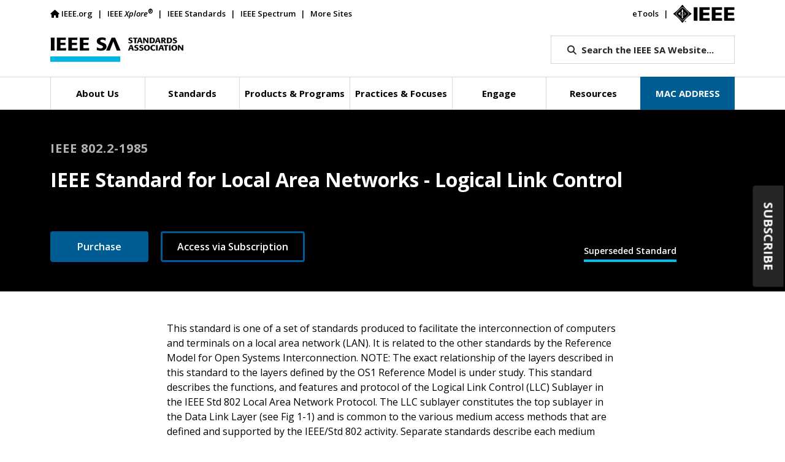

--- FILE ---
content_type: text/html; charset=UTF-8
request_url: https://standards.ieee.org/ieee/802.2/10092/
body_size: 20424
content:

<!doctype html>
<html lang="en">
<head>
	<meta charset="utf-8">
	<meta name="viewport" content="width=device-width, initial-scale=1">
	<meta name="description" content="">
	<!-- fields for Cloudsearch -->
<meta name="title" content="IEEE SA - IEEE Standard for Local Area Networks - Logical Link Control"/>
<meta name="type" content="Standard"/>
<meta name="topic" content="Wired and Wireless Communications"/>
<meta name="category" content=""/>
<meta name="description" content="This standard is one of a set of standards produced to facilitate the interconnection of computers and terminals on a local area network (LAN). It is related to the other standards by the Reference Model for Open Systems Interconnection.  NOTE: The exact relationship of the layers described in this standard to the layers defined by the OS1 Reference Model is under study.  This standard describes the functions, and features and protocol of the Logical Link Control (LLC) Sublayer in the IEEE Std 802 Local Area Network Protocol.  The LLC sublayer constitutes the top sublayer in the Data Link Layer (see Fig 1-1) and is common to the various medium access methods that are defined and supported by the IEEE/Std 802 activity. Separate standards describe each medium access method individually and indicate the additional features and functions that are provided by the Medium Access Control (MAC) Sublayer in each case to complete the functionality of the Data Link Layer as defined in the 802 architectural reference model."/>
<meta name="keywords" content="Wired and Wireless Communications"/>
<!-- Default OG Image -->
<meta property="og:image" content="https://standards.ieee.org/wp-content/uploads/2024/03/iStock-1413210242-DM-r1.jpg"/>
<!-- Projects/Standards -->
<meta name="Society" content=""/>
<meta name="StdRecNo" content="10092"/>
<meta name="Status" content="Superseded Standard"/>
<meta name="designation" content="IEEE 802.2-1985"/>

	
	
	
			<!-- v ieee cookie banner v -->
		<script src="https://cmp.osano.com/AzyzptTmRlqVd2LRf/5b89ff83-255a-489b-b1d7-925a53475ed0/osano.js"></script>
		<link rel="stylesheet" href="https://cookie-consent.ieee.org/ieee-cookie-banner.css" type="text/css"/>
		<!-- ^ ieee cookie banner ^ -->

		<!-- Google Tag Manager -->
		<script>(function(w,d,s,l,i){w[l]=w[l]||[];w[l].push({'gtm.start':
								new Date().getTime(),event:'gtm.js'});var f=d.getElementsByTagName(s)[0],
						j=d.createElement(s),dl=l!='dataLayer'?'&l='+l:'';j.async=true;j.src=
						'https://www.googletagmanager.com/gtm.js?id='+i+dl;f.parentNode.insertBefore(j,f);
				})(window,document,'script','dataLayer','GTM-MR8T843');</script>
		<!-- End Google Tag Manager -->
	
	<title>IEEE SA - IEEE 802.2-1985</title>
	<script type="text/javascript" src="https://cdns.gigya.com/js/gigya.js?apikey=3_ihC9k-currG51rxnDiN6bhiAzQy1-4zw1zOtNOrZ11jAxUhFRKPUrVKs553Kv7px"></script>
	<!--<link rel="icon" href="https://standards.ieee.org/wp-content/themes/ieee-sa-theme/ieee_favicon.ico">-->
	<link rel="apple-touch-icon" href="https://standards.ieee.org/wp-content/themes/ieee-sa-theme/ieee_apple_touch_icon.png">

	<link rel="preconnect" href="https://fonts.googleapis.com">
	<link rel="preconnect" href="https://fonts.gstatic.com" crossorigin>
	<link href="https://fonts.googleapis.com/css2?family=Open+Sans:ital,wght@0,400;0,500;0,600;0,700;0,800;1,400;1,600;1,700&display=swap" rel="stylesheet">

	<link href="https://cdn.jsdelivr.net/npm/bootstrap@5.1.3/dist/css/bootstrap.min.css" rel="stylesheet" integrity="sha384-1BmE4kWBq78iYhFldvKuhfTAU6auU8tT94WrHftjDbrCEXSU1oBoqyl2QvZ6jIW3" crossorigin="anonymous">
		<link href="https://standards.ieee.org/wp-content/themes/ieee-sa-theme/style.css" rel="stylesheet">

	<meta name='robots' content='index, follow, max-image-preview:large, max-snippet:-1, max-video-preview:-1' />
	<style>img:is([sizes="auto" i], [sizes^="auto," i]) { contain-intrinsic-size: 3000px 1500px }</style>
	
	<!-- This site is optimized with the Yoast SEO Premium plugin v26.7 (Yoast SEO v26.7) - https://yoast.com/wordpress/plugins/seo/ -->
	<meta property="og:locale" content="en_US" />
	<meta property="og:type" content="website" />
	<meta property="og:title" content="IEEE Standards Association" />
	<meta property="og:site_name" content="IEEE Standards Association" />
	<meta name="twitter:card" content="summary_large_image" />
	<meta name="twitter:title" content="IEEE Standards Association" />
	<meta name="twitter:site" content="@IEEESA" />
	<script type="application/ld+json" class="yoast-schema-graph">{"@context":"https://schema.org","@graph":[{"@type":"WebSite","@id":"https://standards.ieee.org/#website","url":"https://standards.ieee.org/","name":"IEEE Standards Association","description":"","publisher":{"@id":"https://standards.ieee.org/#organization"},"potentialAction":[{"@type":"SearchAction","target":{"@type":"EntryPoint","urlTemplate":"https://standards.ieee.org/?s={search_term_string}"},"query-input":{"@type":"PropertyValueSpecification","valueRequired":true,"valueName":"search_term_string"}}],"inLanguage":"en-US"},{"@type":"Organization","@id":"https://standards.ieee.org/#organization","name":"IEEE SA","url":"https://standards.ieee.org/","logo":{"@type":"ImageObject","inLanguage":"en-US","@id":"https://standards.ieee.org/#/schema/logo/image/","url":"https://standards.ieee.org/wp-content/uploads/import/ieeesa-logo.png","contentUrl":"https://standards.ieee.org/wp-content/uploads/import/ieeesa-logo.png","width":720,"height":432,"caption":"IEEE SA"},"image":{"@id":"https://standards.ieee.org/#/schema/logo/image/"},"sameAs":["https://x.com/IEEESA"]}]}</script>
	<!-- / Yoast SEO Premium plugin. -->


<link rel='dns-prefetch' href='//kit.fontawesome.com' />
		<style>
			.lazyload,
			.lazyloading {
				max-width: 100%;
			}
		</style>
		<script type="text/javascript">
/* <![CDATA[ */
window._wpemojiSettings = {"baseUrl":"https:\/\/s.w.org\/images\/core\/emoji\/16.0.1\/72x72\/","ext":".png","svgUrl":"https:\/\/s.w.org\/images\/core\/emoji\/16.0.1\/svg\/","svgExt":".svg","source":{"concatemoji":"https:\/\/standards.ieee.org\/wp-includes\/js\/wp-emoji-release.min.js?ver=6.8.3"}};
/*! This file is auto-generated */
!function(s,n){var o,i,e;function c(e){try{var t={supportTests:e,timestamp:(new Date).valueOf()};sessionStorage.setItem(o,JSON.stringify(t))}catch(e){}}function p(e,t,n){e.clearRect(0,0,e.canvas.width,e.canvas.height),e.fillText(t,0,0);var t=new Uint32Array(e.getImageData(0,0,e.canvas.width,e.canvas.height).data),a=(e.clearRect(0,0,e.canvas.width,e.canvas.height),e.fillText(n,0,0),new Uint32Array(e.getImageData(0,0,e.canvas.width,e.canvas.height).data));return t.every(function(e,t){return e===a[t]})}function u(e,t){e.clearRect(0,0,e.canvas.width,e.canvas.height),e.fillText(t,0,0);for(var n=e.getImageData(16,16,1,1),a=0;a<n.data.length;a++)if(0!==n.data[a])return!1;return!0}function f(e,t,n,a){switch(t){case"flag":return n(e,"\ud83c\udff3\ufe0f\u200d\u26a7\ufe0f","\ud83c\udff3\ufe0f\u200b\u26a7\ufe0f")?!1:!n(e,"\ud83c\udde8\ud83c\uddf6","\ud83c\udde8\u200b\ud83c\uddf6")&&!n(e,"\ud83c\udff4\udb40\udc67\udb40\udc62\udb40\udc65\udb40\udc6e\udb40\udc67\udb40\udc7f","\ud83c\udff4\u200b\udb40\udc67\u200b\udb40\udc62\u200b\udb40\udc65\u200b\udb40\udc6e\u200b\udb40\udc67\u200b\udb40\udc7f");case"emoji":return!a(e,"\ud83e\udedf")}return!1}function g(e,t,n,a){var r="undefined"!=typeof WorkerGlobalScope&&self instanceof WorkerGlobalScope?new OffscreenCanvas(300,150):s.createElement("canvas"),o=r.getContext("2d",{willReadFrequently:!0}),i=(o.textBaseline="top",o.font="600 32px Arial",{});return e.forEach(function(e){i[e]=t(o,e,n,a)}),i}function t(e){var t=s.createElement("script");t.src=e,t.defer=!0,s.head.appendChild(t)}"undefined"!=typeof Promise&&(o="wpEmojiSettingsSupports",i=["flag","emoji"],n.supports={everything:!0,everythingExceptFlag:!0},e=new Promise(function(e){s.addEventListener("DOMContentLoaded",e,{once:!0})}),new Promise(function(t){var n=function(){try{var e=JSON.parse(sessionStorage.getItem(o));if("object"==typeof e&&"number"==typeof e.timestamp&&(new Date).valueOf()<e.timestamp+604800&&"object"==typeof e.supportTests)return e.supportTests}catch(e){}return null}();if(!n){if("undefined"!=typeof Worker&&"undefined"!=typeof OffscreenCanvas&&"undefined"!=typeof URL&&URL.createObjectURL&&"undefined"!=typeof Blob)try{var e="postMessage("+g.toString()+"("+[JSON.stringify(i),f.toString(),p.toString(),u.toString()].join(",")+"));",a=new Blob([e],{type:"text/javascript"}),r=new Worker(URL.createObjectURL(a),{name:"wpTestEmojiSupports"});return void(r.onmessage=function(e){c(n=e.data),r.terminate(),t(n)})}catch(e){}c(n=g(i,f,p,u))}t(n)}).then(function(e){for(var t in e)n.supports[t]=e[t],n.supports.everything=n.supports.everything&&n.supports[t],"flag"!==t&&(n.supports.everythingExceptFlag=n.supports.everythingExceptFlag&&n.supports[t]);n.supports.everythingExceptFlag=n.supports.everythingExceptFlag&&!n.supports.flag,n.DOMReady=!1,n.readyCallback=function(){n.DOMReady=!0}}).then(function(){return e}).then(function(){var e;n.supports.everything||(n.readyCallback(),(e=n.source||{}).concatemoji?t(e.concatemoji):e.wpemoji&&e.twemoji&&(t(e.twemoji),t(e.wpemoji)))}))}((window,document),window._wpemojiSettings);
/* ]]> */
</script>
<style id='wp-emoji-styles-inline-css' type='text/css'>

	img.wp-smiley, img.emoji {
		display: inline !important;
		border: none !important;
		box-shadow: none !important;
		height: 1em !important;
		width: 1em !important;
		margin: 0 0.07em !important;
		vertical-align: -0.1em !important;
		background: none !important;
		padding: 0 !important;
	}
</style>
<link rel='stylesheet' id='wp-block-library-css' href='https://standards.ieee.org/wp-includes/css/dist/block-library/style.min.css?ver=6.8.3' type='text/css' media='all' />
<style id='classic-theme-styles-inline-css' type='text/css'>
/*! This file is auto-generated */
.wp-block-button__link{color:#fff;background-color:#32373c;border-radius:9999px;box-shadow:none;text-decoration:none;padding:calc(.667em + 2px) calc(1.333em + 2px);font-size:1.125em}.wp-block-file__button{background:#32373c;color:#fff;text-decoration:none}
</style>
<style id='wpengine-smart-search-filter-facet-style-inline-css' type='text/css'>
.wpengine-smart-dropdown-facet .wpengine-smart-search-dropdown-facet__label{color:var(--wp--preset--color--contrast,inherit);display:block;font-size:var(--wp--preset--font-size--medium,1rem);font-weight:600;margin-bottom:.5rem}.wpengine-smart-dropdown-facet .wpengine-smart-dropdown-facet__fields{display:flex;flex:auto;flex-wrap:nowrap;max-width:100%}.wpengine-smart-dropdown-facet .wpengine-smart-dropdown-facet__field{-webkit-appearance:none;appearance:none;background-color:var(--wp--preset--color--base,#fff);background-image:url("data:image/svg+xml;utf8,<svg xmlns=\"http://www.w3.org/2000/svg\" width=\"12\" height=\"8\" viewBox=\"0 0 12 8\"><path fill=\"%23949494\" d=\"M1.41 0L6 4.59L10.59 0L12 1.41l-6 6l-6-6z\"/></svg>");background-position:right .625rem center;background-repeat:no-repeat;border:var(--wp--custom--input-border-width,1px) solid var(--wp--custom--input-border-color,#949494);border-radius:var(--wp--custom--input-border-radius,4px);color:var(--wp--preset--color--contrast,inherit);cursor:pointer;flex-grow:var(--wp--custom--input-flex-grow,1);font-size:var(--wp--preset--font-size--small,.875rem);min-height:var(--wp--custom--input-min-height,2.5em);padding:var(--wp--custom--input--padding,.625rem);padding-right:2.25rem;transition:border-color .15s ease-in-out;width:var(--wp--custom--input-width,100%)}.wpengine-smart-dropdown-facet .wpengine-smart-dropdown-facet__field:hover{border-color:var(--wp--preset--color--contrast,#666)}.wpengine-smart-dropdown-facet .wpengine-smart-dropdown-facet__field:focus{outline:2px solid var(--wp--preset--color--primary,#007cba);outline-offset:2px}.wpengine-smart-dropdown-facet .wpengine-smart-dropdown-facet__field:disabled{cursor:not-allowed;opacity:.5}.wpengine-smart-dropdown-facet .wpengine-smart-dropdown-facet__apply-button{margin-top:1rem;width:100%}.wpengine-smart-checkbox-facet .wpengine-smart-search-checkbox-facet__label{color:var(--wp--preset--color--contrast,inherit);display:block;font-size:var(--wp--preset--font-size--medium,1rem);font-weight:600;margin:0 0 .75rem}.wpengine-smart-checkbox-facet .wpengine-smart-checkbox-facet__search{margin-bottom:.75rem}.wpengine-smart-checkbox-facet .wpengine-smart-checkbox-facet__search .wpengine-smart-checkbox-facet__search-input{-webkit-appearance:none;appearance:none;background-color:var(--wp--preset--color--base,#fff);border:var(--wp--custom--input-border-width,1px) solid var(--wp--custom--input-border-color,#949494);border-radius:var(--wp--custom--input-border-radius,4px);box-sizing:border-box;color:var(--wp--preset--color--contrast,inherit);font-size:var(--wp--preset--font-size--small,.875rem);max-width:100%;min-height:var(--wp--custom--input-min-height,2.5em);padding:var(--wp--custom--input--padding,.625rem);transition:border-color .15s ease-in-out;width:100%}.wpengine-smart-checkbox-facet .wpengine-smart-checkbox-facet__search .wpengine-smart-checkbox-facet__search-input::placeholder{color:var(--wp--preset--color--contrast-3,#999);opacity:1}.wpengine-smart-checkbox-facet .wpengine-smart-checkbox-facet__search .wpengine-smart-checkbox-facet__search-input:hover{border-color:var(--wp--preset--color--contrast,#666)}.wpengine-smart-checkbox-facet .wpengine-smart-checkbox-facet__search .wpengine-smart-checkbox-facet__search-input:focus{outline:2px solid var(--wp--preset--color--primary,#007cba);outline-offset:2px}.wpengine-smart-checkbox-facet .wpengine-smart-checkbox-facet__fields{display:flex;flex-direction:column;gap:var(--wp--custom--checkbox-gap,.5rem);max-width:100%;padding:.25rem 0}.wpengine-smart-checkbox-facet .wpengine-smart-checkbox-facet__fields.scrollable{overflow-y:auto;padding-right:.25rem}.wpengine-smart-checkbox-facet .wpengine-smart-checkbox-facet__fields.scrollable::-webkit-scrollbar{width:8px}.wpengine-smart-checkbox-facet .wpengine-smart-checkbox-facet__fields.scrollable::-webkit-scrollbar-track{background:var(--wp--preset--color--base-2,#f0f0f0);border-radius:4px}.wpengine-smart-checkbox-facet .wpengine-smart-checkbox-facet__fields.scrollable::-webkit-scrollbar-thumb{background:var(--wp--preset--color--contrast-3,#999);border-radius:4px}.wpengine-smart-checkbox-facet .wpengine-smart-checkbox-facet__fields.scrollable::-webkit-scrollbar-thumb:hover{background:var(--wp--preset--color--contrast-2,#666)}.wpengine-smart-checkbox-facet .wpengine-smart-checkbox-facet__fields>div:only-child{color:var(--wp--preset--color--contrast-2,#666);font-size:var(--wp--preset--font-size--small,.875rem);font-style:italic;padding:1rem;text-align:center}.wpengine-smart-checkbox-facet .wpengine-smart-checkbox-facet__field{align-items:center;border-radius:var(--wp--custom--checkbox-border-radius,4px);display:flex;padding:.375rem .5rem;transition:background-color .15s ease-in-out}.wpengine-smart-checkbox-facet .wpengine-smart-checkbox-facet__field:hover{background-color:var(--wp--preset--color--base-2,#f5f5f5)}.wpengine-smart-checkbox-facet .wpengine-smart-checkbox-facet__field label{align-items:center;color:var(--wp--preset--color--contrast,inherit);cursor:pointer;display:flex;font-size:var(--wp--preset--font-size--small,.875rem);line-height:1.5;margin:0;-webkit-user-select:none;user-select:none;width:100%}.wpengine-smart-checkbox-facet .wpengine-smart-checkbox-facet__field input[type=checkbox]{appearance:none;-webkit-appearance:none;-moz-appearance:none;background-color:var(--wp--preset--color--base,#fff);border:var(--wp--custom--input-border-width,1px) solid var(--wp--custom--input-border-color,#949494);border-radius:var(--wp--custom--checkbox-border-radius,4px);cursor:pointer;flex-shrink:0;height:1.125rem;margin:0 .625rem 0 0;position:relative;transition:all .15s ease-in-out;width:1.125rem}.wpengine-smart-checkbox-facet .wpengine-smart-checkbox-facet__field input[type=checkbox]:hover{border-color:var(--wp--preset--color--contrast,#666)}.wpengine-smart-checkbox-facet .wpengine-smart-checkbox-facet__field input[type=checkbox]:checked{background-color:var(--wp--preset--color--primary,#007cba);border-color:var(--wp--preset--color--primary,#007cba)}.wpengine-smart-checkbox-facet .wpengine-smart-checkbox-facet__field input[type=checkbox]:checked:after{border-width:medium;border-bottom:2px solid var(--wp--preset--color--base,#fff);border-left:0 solid var(--wp--preset--color--base,#fff);border-right:2px solid var(--wp--preset--color--base,#fff);border-top:0 solid var(--wp--preset--color--base,#fff);content:"";height:.5625rem;left:50%;position:absolute;top:50%;transform:translate(-50%,-50%) rotate(45deg);width:.3125rem}.wpengine-smart-checkbox-facet .wpengine-smart-checkbox-facet__field input[type=checkbox]:focus{outline:2px solid var(--wp--preset--color--primary,#007cba);outline-offset:2px}.wpengine-smart-checkbox-facet .wpengine-smart-checkbox-facet__field input[type=checkbox]:disabled{cursor:not-allowed;opacity:.5}.wpengine-smart-checkbox-facet .wpengine-smart-checkbox-facet__apply-button{margin-top:1rem;width:100%}

</style>
<style id='wpengine-smart-search-active-filters-facet-style-inline-css' type='text/css'>
.active-filters-block{background:#f9fafb;border:1px solid #e5e7eb;border-radius:.5rem;font-family:sans-serif;margin-bottom:1rem;padding:1rem}.active-filters-header{align-items:center;display:flex;justify-content:space-between;margin-bottom:1rem}.active-filters-header h4{color:#111827;font-size:var(--wp--preset--font-size--medium);font-weight:600;margin:0}.header-actions{display:flex;gap:.5rem}.clear-all{align-items:center;background:#ededed;border:1px solid #4b4b4b;border-radius:15px;cursor:pointer;display:flex;font-size:var(--wp--preset--font-size--small);height:10px;justify-content:center;padding:15px}.clear-all:hover{background:#a6a6a6;box-shadow:0 4px 8px #00000026}.clear-all:focus{outline:none}.hide-filters{align-items:center;background:#ededed;border:1px solid #4b4b4b;border-radius:15px;cursor:pointer;display:flex;font-size:var(--wp--preset--font-size--small);height:10px;justify-content:center;padding:15px}.hide-filters:hover{background:#a6a6a6;box-shadow:0 4px 8px #00000026}.hide-filters:focus{outline:none}.dashicons{margin-left:-5px;margin-right:3px}.text{color:#333}.active-filters-list{list-style:none;margin:0;padding:0}.active-filter{background:#fff;border:1px solid #e5e7eb;border-radius:.375rem;display:flex;flex-wrap:wrap;gap:.5rem;margin-bottom:.5rem;padding:.5rem}.filter-name{cursor:default;display:flex;font-weight:var(--wp--preset--font-weight--semi-bold,700);height:10px;margin:5px 0 0 5px;padding:6px}.filter-name,.filter-value{align-items:center;color:#374151;font-size:var(--wp--preset--font-size--small)}.filter-value{background:#ededed;border:1px solid #4b4b4b;border-radius:9999px;font-weight:var(--wp--preset--font-weight--regular,300);margin-left:.5rem;padding:.25rem .5rem;text-transform:capitalize}.remove-filter{background:none;border:none;color:#000;cursor:pointer;font-size:var(--wp--preset--font-size--small);line-height:1}.remove-filter:hover{color:#dc2626}.remove-filter:focus{outline:none}

</style>
<style id='font-awesome-svg-styles-default-inline-css' type='text/css'>
.svg-inline--fa {
  display: inline-block;
  height: 1em;
  overflow: visible;
  vertical-align: -.125em;
}
</style>
<link rel='stylesheet' id='font-awesome-svg-styles-css' href='https://standards.ieee.org/wp-content/uploads/font-awesome/v6.7.2/css/svg-with-js.css' type='text/css' media='all' />
<style id='font-awesome-svg-styles-inline-css' type='text/css'>
   .wp-block-font-awesome-icon svg::before,
   .wp-rich-text-font-awesome-icon svg::before {content: unset;}
</style>
<style id='global-styles-inline-css' type='text/css'>
:root{--wp--preset--aspect-ratio--square: 1;--wp--preset--aspect-ratio--4-3: 4/3;--wp--preset--aspect-ratio--3-4: 3/4;--wp--preset--aspect-ratio--3-2: 3/2;--wp--preset--aspect-ratio--2-3: 2/3;--wp--preset--aspect-ratio--16-9: 16/9;--wp--preset--aspect-ratio--9-16: 9/16;--wp--preset--color--black: #000000;--wp--preset--color--cyan-bluish-gray: #abb8c3;--wp--preset--color--white: #ffffff;--wp--preset--color--pale-pink: #f78da7;--wp--preset--color--vivid-red: #cf2e2e;--wp--preset--color--luminous-vivid-orange: #ff6900;--wp--preset--color--luminous-vivid-amber: #fcb900;--wp--preset--color--light-green-cyan: #7bdcb5;--wp--preset--color--vivid-green-cyan: #00d084;--wp--preset--color--pale-cyan-blue: #8ed1fc;--wp--preset--color--vivid-cyan-blue: #0693e3;--wp--preset--color--vivid-purple: #9b51e0;--wp--preset--gradient--vivid-cyan-blue-to-vivid-purple: linear-gradient(135deg,rgba(6,147,227,1) 0%,rgb(155,81,224) 100%);--wp--preset--gradient--light-green-cyan-to-vivid-green-cyan: linear-gradient(135deg,rgb(122,220,180) 0%,rgb(0,208,130) 100%);--wp--preset--gradient--luminous-vivid-amber-to-luminous-vivid-orange: linear-gradient(135deg,rgba(252,185,0,1) 0%,rgba(255,105,0,1) 100%);--wp--preset--gradient--luminous-vivid-orange-to-vivid-red: linear-gradient(135deg,rgba(255,105,0,1) 0%,rgb(207,46,46) 100%);--wp--preset--gradient--very-light-gray-to-cyan-bluish-gray: linear-gradient(135deg,rgb(238,238,238) 0%,rgb(169,184,195) 100%);--wp--preset--gradient--cool-to-warm-spectrum: linear-gradient(135deg,rgb(74,234,220) 0%,rgb(151,120,209) 20%,rgb(207,42,186) 40%,rgb(238,44,130) 60%,rgb(251,105,98) 80%,rgb(254,248,76) 100%);--wp--preset--gradient--blush-light-purple: linear-gradient(135deg,rgb(255,206,236) 0%,rgb(152,150,240) 100%);--wp--preset--gradient--blush-bordeaux: linear-gradient(135deg,rgb(254,205,165) 0%,rgb(254,45,45) 50%,rgb(107,0,62) 100%);--wp--preset--gradient--luminous-dusk: linear-gradient(135deg,rgb(255,203,112) 0%,rgb(199,81,192) 50%,rgb(65,88,208) 100%);--wp--preset--gradient--pale-ocean: linear-gradient(135deg,rgb(255,245,203) 0%,rgb(182,227,212) 50%,rgb(51,167,181) 100%);--wp--preset--gradient--electric-grass: linear-gradient(135deg,rgb(202,248,128) 0%,rgb(113,206,126) 100%);--wp--preset--gradient--midnight: linear-gradient(135deg,rgb(2,3,129) 0%,rgb(40,116,252) 100%);--wp--preset--font-size--small: 13px;--wp--preset--font-size--medium: 20px;--wp--preset--font-size--large: 36px;--wp--preset--font-size--x-large: 42px;--wp--preset--spacing--20: 0.44rem;--wp--preset--spacing--30: 0.67rem;--wp--preset--spacing--40: 1rem;--wp--preset--spacing--50: 1.5rem;--wp--preset--spacing--60: 2.25rem;--wp--preset--spacing--70: 3.38rem;--wp--preset--spacing--80: 5.06rem;--wp--preset--shadow--natural: 6px 6px 9px rgba(0, 0, 0, 0.2);--wp--preset--shadow--deep: 12px 12px 50px rgba(0, 0, 0, 0.4);--wp--preset--shadow--sharp: 6px 6px 0px rgba(0, 0, 0, 0.2);--wp--preset--shadow--outlined: 6px 6px 0px -3px rgba(255, 255, 255, 1), 6px 6px rgba(0, 0, 0, 1);--wp--preset--shadow--crisp: 6px 6px 0px rgba(0, 0, 0, 1);}:where(.is-layout-flex){gap: 0.5em;}:where(.is-layout-grid){gap: 0.5em;}body .is-layout-flex{display: flex;}.is-layout-flex{flex-wrap: wrap;align-items: center;}.is-layout-flex > :is(*, div){margin: 0;}body .is-layout-grid{display: grid;}.is-layout-grid > :is(*, div){margin: 0;}:where(.wp-block-columns.is-layout-flex){gap: 2em;}:where(.wp-block-columns.is-layout-grid){gap: 2em;}:where(.wp-block-post-template.is-layout-flex){gap: 1.25em;}:where(.wp-block-post-template.is-layout-grid){gap: 1.25em;}.has-black-color{color: var(--wp--preset--color--black) !important;}.has-cyan-bluish-gray-color{color: var(--wp--preset--color--cyan-bluish-gray) !important;}.has-white-color{color: var(--wp--preset--color--white) !important;}.has-pale-pink-color{color: var(--wp--preset--color--pale-pink) !important;}.has-vivid-red-color{color: var(--wp--preset--color--vivid-red) !important;}.has-luminous-vivid-orange-color{color: var(--wp--preset--color--luminous-vivid-orange) !important;}.has-luminous-vivid-amber-color{color: var(--wp--preset--color--luminous-vivid-amber) !important;}.has-light-green-cyan-color{color: var(--wp--preset--color--light-green-cyan) !important;}.has-vivid-green-cyan-color{color: var(--wp--preset--color--vivid-green-cyan) !important;}.has-pale-cyan-blue-color{color: var(--wp--preset--color--pale-cyan-blue) !important;}.has-vivid-cyan-blue-color{color: var(--wp--preset--color--vivid-cyan-blue) !important;}.has-vivid-purple-color{color: var(--wp--preset--color--vivid-purple) !important;}.has-black-background-color{background-color: var(--wp--preset--color--black) !important;}.has-cyan-bluish-gray-background-color{background-color: var(--wp--preset--color--cyan-bluish-gray) !important;}.has-white-background-color{background-color: var(--wp--preset--color--white) !important;}.has-pale-pink-background-color{background-color: var(--wp--preset--color--pale-pink) !important;}.has-vivid-red-background-color{background-color: var(--wp--preset--color--vivid-red) !important;}.has-luminous-vivid-orange-background-color{background-color: var(--wp--preset--color--luminous-vivid-orange) !important;}.has-luminous-vivid-amber-background-color{background-color: var(--wp--preset--color--luminous-vivid-amber) !important;}.has-light-green-cyan-background-color{background-color: var(--wp--preset--color--light-green-cyan) !important;}.has-vivid-green-cyan-background-color{background-color: var(--wp--preset--color--vivid-green-cyan) !important;}.has-pale-cyan-blue-background-color{background-color: var(--wp--preset--color--pale-cyan-blue) !important;}.has-vivid-cyan-blue-background-color{background-color: var(--wp--preset--color--vivid-cyan-blue) !important;}.has-vivid-purple-background-color{background-color: var(--wp--preset--color--vivid-purple) !important;}.has-black-border-color{border-color: var(--wp--preset--color--black) !important;}.has-cyan-bluish-gray-border-color{border-color: var(--wp--preset--color--cyan-bluish-gray) !important;}.has-white-border-color{border-color: var(--wp--preset--color--white) !important;}.has-pale-pink-border-color{border-color: var(--wp--preset--color--pale-pink) !important;}.has-vivid-red-border-color{border-color: var(--wp--preset--color--vivid-red) !important;}.has-luminous-vivid-orange-border-color{border-color: var(--wp--preset--color--luminous-vivid-orange) !important;}.has-luminous-vivid-amber-border-color{border-color: var(--wp--preset--color--luminous-vivid-amber) !important;}.has-light-green-cyan-border-color{border-color: var(--wp--preset--color--light-green-cyan) !important;}.has-vivid-green-cyan-border-color{border-color: var(--wp--preset--color--vivid-green-cyan) !important;}.has-pale-cyan-blue-border-color{border-color: var(--wp--preset--color--pale-cyan-blue) !important;}.has-vivid-cyan-blue-border-color{border-color: var(--wp--preset--color--vivid-cyan-blue) !important;}.has-vivid-purple-border-color{border-color: var(--wp--preset--color--vivid-purple) !important;}.has-vivid-cyan-blue-to-vivid-purple-gradient-background{background: var(--wp--preset--gradient--vivid-cyan-blue-to-vivid-purple) !important;}.has-light-green-cyan-to-vivid-green-cyan-gradient-background{background: var(--wp--preset--gradient--light-green-cyan-to-vivid-green-cyan) !important;}.has-luminous-vivid-amber-to-luminous-vivid-orange-gradient-background{background: var(--wp--preset--gradient--luminous-vivid-amber-to-luminous-vivid-orange) !important;}.has-luminous-vivid-orange-to-vivid-red-gradient-background{background: var(--wp--preset--gradient--luminous-vivid-orange-to-vivid-red) !important;}.has-very-light-gray-to-cyan-bluish-gray-gradient-background{background: var(--wp--preset--gradient--very-light-gray-to-cyan-bluish-gray) !important;}.has-cool-to-warm-spectrum-gradient-background{background: var(--wp--preset--gradient--cool-to-warm-spectrum) !important;}.has-blush-light-purple-gradient-background{background: var(--wp--preset--gradient--blush-light-purple) !important;}.has-blush-bordeaux-gradient-background{background: var(--wp--preset--gradient--blush-bordeaux) !important;}.has-luminous-dusk-gradient-background{background: var(--wp--preset--gradient--luminous-dusk) !important;}.has-pale-ocean-gradient-background{background: var(--wp--preset--gradient--pale-ocean) !important;}.has-electric-grass-gradient-background{background: var(--wp--preset--gradient--electric-grass) !important;}.has-midnight-gradient-background{background: var(--wp--preset--gradient--midnight) !important;}.has-small-font-size{font-size: var(--wp--preset--font-size--small) !important;}.has-medium-font-size{font-size: var(--wp--preset--font-size--medium) !important;}.has-large-font-size{font-size: var(--wp--preset--font-size--large) !important;}.has-x-large-font-size{font-size: var(--wp--preset--font-size--x-large) !important;}
:where(.wp-block-post-template.is-layout-flex){gap: 1.25em;}:where(.wp-block-post-template.is-layout-grid){gap: 1.25em;}
:where(.wp-block-columns.is-layout-flex){gap: 2em;}:where(.wp-block-columns.is-layout-grid){gap: 2em;}
:root :where(.wp-block-pullquote){font-size: 1.5em;line-height: 1.6;}
</style>
<link rel='stylesheet' id='ieee-cloudsearch-css-css' href='https://standards.ieee.org/wp-content/themes/ieee-sa-theme/ieee-sa/cloudsearch/css/ieee-cloudsearch.css?time=20240517&#038;ver=6.8.3' type='text/css' media='all' />
<link rel='stylesheet' id='ieee-widget-css-css' href='https://standards.ieee.org/wp-content/themes/ieee-sa-theme/ieee-sa/widgets/css/widgets.css?time=20240329&#038;ver=6.8.3' type='text/css' media='all' />
<link rel='stylesheet' id='ieee-color-book-css-css' href='https://standards.ieee.org/wp-content/themes/ieee-sa-theme/ieee-sa/color-books/color-books.css?time=20230920&#038;ver=6.8.3' type='text/css' media='all' />
<link rel='stylesheet' id='ieee-print-css-css' href='https://standards.ieee.org/wp-content/themes/ieee-sa-theme/print.css?time=20250508&#038;ver=6.8.3' type='text/css' media='print' />
<link rel='stylesheet' id='subscribe-forms-css-css' href='https://standards.ieee.org/wp-content/plugins/easy-social-share-buttons3/assets/modules/subscribe-forms.min.css?ver=10.7.1' type='text/css' media='all' />
<link rel='stylesheet' id='easy-social-share-buttons-css' href='https://standards.ieee.org/wp-content/plugins/easy-social-share-buttons3/assets/css/easy-social-share-buttons.min.css?ver=10.7.1' type='text/css' media='all' />
<style id='easy-social-share-buttons-inline-css' type='text/css'>
.essb_links .essb_link_mastodon { --essb-network: #6364ff;}.essb_links.essb_share .essb_link_facebook a:hover, .essb_links .essb_link_facebook a:focus{background-color:#3b5998!important;}.essb_links.essb_share .essb_link_twitter a:hover, .essb_links .essb_link_twitter a:focus{background-color:#1da1f2!important;}.essb_links.essb_share .essb_link_linkedin a:hover, .essb_links .essb_link_linkedin a:focus{background-color:#0072b1!important;}.essb_links.essb_share .essb_link_mail a:hover, .essb_links .essb_link_mail a:focus{background-color:#57595d!important;}
</style>
<script type="text/javascript" src="https://standards.ieee.org/wp-includes/js/jquery/jquery.min.js?ver=3.7.1" id="jquery-core-js"></script>
<script type="text/javascript" src="https://standards.ieee.org/wp-includes/js/jquery/jquery-migrate.min.js?ver=3.4.1" id="jquery-migrate-js"></script>
<script type="text/javascript" id="ieee-cloudsearch-js-js-extra">
/* <![CDATA[ */
var ieee_ajax_object = {"ajax_url":"https:\/\/standards.ieee.org\/wp-admin\/admin-ajax.php"};
/* ]]> */
</script>
<script type="text/javascript" src="https://standards.ieee.org/wp-content/themes/ieee-sa-theme/ieee-sa/cloudsearch/js/ieee-cloudsearch.js?time=20240517&amp;ver=6.8.3" id="ieee-cloudsearch-js-js"></script>
<script type="text/javascript" id="ieee-wpes-js-js-extra">
/* <![CDATA[ */
var ieee_ajax_object = {"ajax_url":"https:\/\/standards.ieee.org\/wp-admin\/admin-ajax.php"};
/* ]]> */
</script>
<script type="text/javascript" src="https://standards.ieee.org/wp-content/themes/ieee-sa-theme/ieee-sa/wp-engine-search/js/wp-engine-search.js?time=20250505&amp;ver=6.8.3" id="ieee-wpes-js-js"></script>
<script type="text/javascript" src="https://standards.ieee.org/wp-content/themes/ieee-sa-theme/ieee-sa/widgets/js/ieee-widgets.js?time=20240329&amp;ver=6.8.3" id="ieee-widget-js-js"></script>
<script type="text/javascript" id="ieee-color-book-scripts-js-extra">
/* <![CDATA[ */
var ieee_ajax_object = {"ajax_url":"https:\/\/standards.ieee.org\/wp-admin\/admin-ajax.php"};
/* ]]> */
</script>
<script type="text/javascript" src="https://standards.ieee.org/wp-content/themes/ieee-sa-theme/ieee-sa/color-books/color-books.js?time=20230920&amp;ver=6.8.3" id="ieee-color-book-scripts-js"></script>
<script type="text/javascript" id="ieee-recent-standards-scripts-js-extra">
/* <![CDATA[ */
var ieee_ajax_object = {"ajax_url":"https:\/\/standards.ieee.org\/wp-admin\/admin-ajax.php"};
/* ]]> */
</script>
<script type="text/javascript" src="https://standards.ieee.org/wp-content/themes/ieee-sa-theme/ieee-sa/recent-standards/recent-standards.js?time=20250319&amp;ver=6.8.3" id="ieee-recent-standards-scripts-js"></script>
<script type="text/javascript" id="ieee-sa-scripts-js-extra">
/* <![CDATA[ */
var ieee_ajax_object = {"ajax_url":"https:\/\/standards.ieee.org\/wp-admin\/admin-ajax.php"};
/* ]]> */
</script>
<script type="text/javascript" src="https://standards.ieee.org/wp-content/themes/ieee-sa-theme/ieee-sa/js/ieee-sa.js?time=20250508&amp;ver=6.8.3" id="ieee-sa-scripts-js"></script>
<script type="text/javascript" src="https://standards.ieee.org/wp-content/themes/ieee-sa-theme/ieee-sa/js/marketo.js?ver=6.8.3" id="ieee-marketo-js"></script>
<script defer crossorigin="anonymous" type="text/javascript" src="https://kit.fontawesome.com/3182722a43.js" id="font-awesome-official-js"></script>
<script></script><link rel="https://api.w.org/" href="https://standards.ieee.org/wp-json/" /><meta name="cdp-version" content="1.5.0" /><meta name="silktide-cms" content="mhFUavSD3vxKS6Of1REpZ4wH4+qQdmzK7f+q/ykaAQ6uN+RYuWrdoB4V4SQ6mIufzZ2+JRly9dsXcDS4tVBbFfxsumrBnmggcS3onZHZpzlqr5nUpCsOKFuHUJCKMifUS2w15i65yVn0I1q9zzhfZDg/FiLai3sDT/Kd+xBkDQsf5n+sT+ldQNOi85yLOSVv" />
<meta name="tec-api-version" content="v1"><meta name="tec-api-origin" content="https://standards.ieee.org"><link rel="alternate" href="https://standards.ieee.org/wp-json/tribe/events/v1/" />		<script>
			document.documentElement.className = document.documentElement.className.replace('no-js', 'js');
		</script>
		<meta name="generator" content="Powered by WPBakery Page Builder - drag and drop page builder for WordPress."/>
<link rel="icon" href="https://standards.ieee.org/wp-content/uploads/2024/10/android-chrome-512x512-1-150x150.png" sizes="32x32" />
<link rel="icon" href="https://standards.ieee.org/wp-content/uploads/2024/10/android-chrome-512x512-1-300x300.png" sizes="192x192" />
<link rel="apple-touch-icon" href="https://standards.ieee.org/wp-content/uploads/2024/10/android-chrome-512x512-1-300x300.png" />
<meta name="msapplication-TileImage" content="https://standards.ieee.org/wp-content/uploads/2024/10/android-chrome-512x512-1-300x300.png" />
<noscript><style> .wpb_animate_when_almost_visible { opacity: 1; }</style></noscript>
</head>
<body class="blog wp-theme-ieee-sa-theme tribe-no-js essb-10.7.1 wpb-js-composer js-comp-ver-8.7.2 vc_responsive" >
	<!-- Google Tag Manager (noscript) -->
	<noscript><iframe src="https://www.googletagmanager.com/ns.html?id=GTM-MR8T843" height="0" width="0" style="display:none;visibility:hidden" loading="lazy"></iframe></noscript>
	<!-- End Google Tag Manager (noscript) -->
	<header>
		<section id="top-bar">
			<div class="container">
				<div class="row">
					<div class="col-10 col-lg-9 d-none d-md-block">
						<ul class="nav top-bar top-bar-left" role="navigation" aria-label="Global left">
							<li class="nav-item"><a class="nav-link" href="https://www.ieee.org/" target="_blank" title="IEEE.org"><i class="nav-icon fa fa-home"></i>IEEE.org</a></li>
							<li class="nav-item"><a class="nav-link" href="https://ieeexplore.ieee.org/Xplore/home.jsp" target="_blank" title="IEEE Xplore&reg;">IEEE <em>Xplore</em><sup>&reg;</sup></a></li>
							<li class="nav-item"><a class="nav-link" href="https://standards.ieee.org/" target="_blank" title="IEEE Standards">IEEE Standards</a></li>
							<li class="nav-item"><a class="nav-link" href="https://spectrum.ieee.org/" target="_blank" title="IEEE Spectrum">IEEE Spectrum</a></li>
							<li class="nav-item"><a class="nav-link" href="https://www.ieee.org/sitemap.html" target="_blank" title="More Sites">More Sites</a></li>
						</ul> <!-- /.nav .top-bar-left -->
					</div> <!-- /.col-10 .col-lg-9 .d-none .d-md-block -->
					<div class="col-2 col-lg-3 d-none d-md-block">
						<ul class="nav top-bar top-bar-right" role="navigation" aria-label="Global right">
							<li class="nav-item"><a class="nav-link" href="/development/etools/" title="eTools">eTools</a></li>
							<li class="nav-item"><a class="nav-link logo-link ieee" href="https://www.ieee.org/" title="Visit IEEE.org">IEEE.org</a></li>
						</ul> <!-- /.nav .top-bar-right -->
					</div> <!-- /.col-2 .col-lg-3 .d-none .d-md-block -->
				</div> <!-- /.row -->
			</div> <!-- /.container -->
		</section> <!-- /#top-bar -->

		<section id="masthead">
			<div class="container">
				<div class="row">
					<div class="col-12 col-sm-6">
						<div id="primary-logo" class="logo">
							<a class="logo-link" href="/" title="IEEE Standards Association"><img src="https://standards.ieee.org/wp-content/themes/ieee-sa-theme/img/ieee-sa-logo2x.png" alt="IEEE Standards Association logo" loading="lazy"></a>
						</div> <!-- /#primary-logo .logo -->
					</div> <!-- /.col-12 .col-sm-6 -->
					<div class="col-6 d-none d-sm-block">
						<div class="btn-group float-end d-none d-lg-block search">
							<div id="search-input-wrapper" data-test="123" class="search-input-wrapper collapse collapse-horizontal">
								<form id="search" class="form-inline" action="https://standards.ieee.org/search/" method="get">
									<button class="btn" type="submit" aria-label="Click/Tap to Execute the Search Functionality." id="search-form-magnifying-glass"><i class="fa fa-search" style="color:#000000;-webkit-text-stroke: 1.5px;font-size:1.25rem;"></i></button>
									<input class="form-control" type="text" placeholder="What are you looking for?" autofocus="autofocus" autocomplete="off" name="q" id="q" aria-label="What are you looking for?">
									<div class="container search-ux-menu">
										<div class="row search-ux-menu-row">
											<div class="col-12 col-md-4 mt-2 p-3 test-arrow-link">
												<h2 class="h6">Featured Links</h2>
												<div class="menu-featured-links-search-container"><ul id="menu-featured-links-search" class="search-ux-menu-col"><li class="mb-2" id="menu-item-19417" class="menu-item menu-item-type-post_type menu-item-object-page menu-item-19417"><a class="arrow-link text-decoration-none" href="https://standards.ieee.org/products-programs/icap/">IEEE Conformity Assessment Program (ICAP)</a></li>
<li class="mb-2" id="menu-item-19418" class="menu-item menu-item-type-post_type menu-item-object-page menu-item-19418"><a class="arrow-link text-decoration-none" href="https://standards.ieee.org/about/membership/organizations/">IEEE SA Entity Membership</a></li>
<li class="mb-2" id="menu-item-19419" class="menu-item menu-item-type-custom menu-item-object-custom menu-item-19419"><a class="arrow-link text-decoration-none" target="_blank" href="https://sagroups.ieee.org/planetpositive2030/our-work/">Strong Sustainability by Design: IEEE Planet Positive 2030</a></li>
</ul></div>											</div>
											<div class="col-12 col-md-4 mt-2 p-3 test-arrow-link">
												<h2 class="h6">Quick Links</h2>
												<div class="menu-quick-links-search-container"><ul id="menu-quick-links-search" class="search-ux-menu-col"><li class="mb-2" id="menu-item-18834" class="menu-item menu-item-type-post_type menu-item-object-page menu-item-18834"><a class="arrow-link text-decoration-none" href="https://standards.ieee.org/standard/">Search Standards</a></li>
<li class="mb-2" id="menu-item-18835" class="menu-item menu-item-type-post_type menu-item-object-page menu-item-18835"><a class="arrow-link text-decoration-none" href="https://standards.ieee.org/access-standards/">Access Standards</a></li>
<li class="mb-2" id="menu-item-18836" class="menu-item menu-item-type-post_type menu-item-object-page menu-item-18836"><a class="arrow-link text-decoration-none" href="https://standards.ieee.org/about/membership/">IEEE SA Membership</a></li>
</ul></div>											</div>
											<div class="col-12 col-md-4 mt-2 p-3 test-arrow-link">
												<h2 class="h6">Most Viewed Pages</h2>
												<ul class="list-unstyled search-ux-menu-col"><li aria-level="1" class="mb-2"><a href="https://standards.ieee.org/search/" style="text-decoration:none" class="arrow-link" title="Search">Search</a></li><li aria-level="1" class="mb-2"><a href="https://standards.ieee.org/" style="text-decoration:none" class="arrow-link" title="Home">Home</a></li><li aria-level="1" class="mb-2"><a href="https://standards.ieee.org/products-programs/regauth/" style="text-decoration:none" class="arrow-link" title="Registration Authority">Registration Authority</a></li></ul>											</div>
										</div>
									</div>
								</form> <!-- /#search .form-inline -->
							</div> <!-- /#search-input-wrapper -->
							<button id="masthead-search-button" class="btn btn-md search-bar-toggle" type="button" data-bs-toggle="collapse" data-bs-target="#search-input-wrapper" aria-expanded="false" aria-controls="search-input-wrapper" aria-label="Click/Tap to Toggle the Search."><i class="fa fa-search"></i><span class="mx-2" id="search-bar-text" style="height:54px">Search the IEEE SA Website...</span></button>
						</div> <!-- /.btn-group .float-end .d-none .d-md-block .search -->
						<div id="secondary-logo" class="d-lg-none logo">
							<a class="logo-link" href="https://www.ieee.org/" title="Visit IEEE.org"><img src="https://standards.ieee.org/wp-content/themes/ieee-sa-theme/img/ieee-logo2x.png" alt="IEEE logo" loading="lazy"></a>
						</div> <!-- /#secondary-logo .d-lg-none .logo -->
					</div> <!-- /.col-6 .d-none .d-sm-block -->
				</div> <!-- /.row -->
			</div> <!-- /.container -->

			<nav id="main-nav" class="navbar navbar-expand-lg navbar-light" aria-label="Main">
	<div class="container">
		<button class="navbar-toggler" type="button" data-trigger="mobile-menu" aria-controls="mobile-menu" aria-expanded="false" aria-label="Toggle navigation">
			<span class="navbar-toggler-icon"><i class="fas fa-bars"></i></span>
		</button>
		<div id="mobile-menu" class="collapse navbar-collapse">
			<button type="button" class="btn-close mobile-menu" aria-label="close"></button>

            <!-- array(1) {
  ["main-menu"]=>
  int(14992)
}
 -->

			<!-- begin wordpress menu -->
			<ul id="menu-main-navigation-2025" class="navbar-nav mr-auto main w-100 "><li  id="menu-item-22109" class="menu-item menu-item-type-custom menu-item-object-custom menu-item-has-children dropdown nav-item nav-item-22109"><a title="" data-item-id="22109" class="nav-link  dropdown-toggle" data-bs-toggle="dropdown" data-bs-auto-close="outside" aria-haspopup="true" aria-expanded="false">About Us</a><div class="dropdown-menu">
<ul class="sub-menu  depth_0">
	<li  id="menu-item-22105" class="menu-item menu-item-type-post_type menu-item-object-page nav-item nav-item-22105"><a title="" href="https://standards.ieee.org/about/" data-item-id="22105" class="nav-link ">IEEE SA</a></li>
	<li  id="menu-item-22110" class="menu-item menu-item-type-post_type menu-item-object-page nav-item nav-item-22110"><a title="" href="https://standards.ieee.org/about/governance/" data-item-id="22110" class="nav-link ">IEEE SA Governance</a></li>
	<li  id="menu-item-22111" class="menu-item menu-item-type-post_type menu-item-object-page nav-item nav-item-22111"><a title="" href="https://standards.ieee.org/about/awards/" data-item-id="22111" class="nav-link ">IEEE Standards Association Awards</a></li>
	<li  id="menu-item-22096" class="menu-item menu-item-type-post_type menu-item-object-page nav-item nav-item-22096"><a title="" href="https://standards.ieee.org/events/" data-item-id="22096" class="nav-link ">Events</a></li>
	<li  id="menu-item-22100" class="menu-item menu-item-type-post_type menu-item-object-page nav-item nav-item-22100"><a title="" href="https://standards.ieee.org/news/" data-item-id="22100" class="nav-link ">News</a></li>
</ul>
</div>
</li>
<li  id="menu-item-22070" class="menu-item menu-item-type-custom menu-item-object-custom menu-item-has-children dropdown nav-item nav-item-22070"><a title="" data-item-id="22070" class="nav-link  dropdown-toggle" data-bs-toggle="dropdown" data-bs-auto-close="outside" aria-haspopup="true" aria-expanded="false">Standards</a><div class="dropdown-menu">
<ul class="sub-menu  depth_0">
	<li  id="menu-item-22071" class="menu-item menu-item-type-post_type menu-item-object-page nav-item nav-item-22071"><a title="" href="https://standards.ieee.org/access-standards/" data-item-id="22071" class="nav-link ">Access Standards</a></li>
	<li  id="menu-item-22073" class="menu-item menu-item-type-post_type menu-item-object-page nav-item nav-item-22073"><a title="" href="https://standards.ieee.org/develop/" data-item-id="22073" class="nav-link ">Developing Standards</a></li>
	<li  id="menu-item-22112" class="menu-item menu-item-type-post_type menu-item-object-page nav-item nav-item-22112"><a title="" href="https://standards.ieee.org/about/standards-in-action/" data-item-id="22112" class="nav-link ">Standards in Action</a></li>
</ul>
</div>
</li>
<li  id="menu-item-22076" class="menu-item menu-item-type-custom menu-item-object-custom menu-item-has-children dropdown nav-item nav-item-22076"><a title="" data-item-id="22076" class="nav-link  dropdown-toggle" data-bs-toggle="dropdown" data-bs-auto-close="outside" aria-haspopup="true" aria-expanded="false">Products &#038; Programs</a><div class="dropdown-menu">
<ul class="sub-menu  depth_0">
	<li  id="menu-item-22113" class="menu-item menu-item-type-post_type menu-item-object-page nav-item nav-item-22113"><a title="" href="https://standards.ieee.org/products-programs/ieee-get-program/" data-item-id="22113" class="nav-link ">IEEE GET Program™</a></li>
	<li  id="menu-item-22115" class="menu-item menu-item-type-custom menu-item-object-custom menu-item-has-children dropdown nav-item nav-item-22115"><a title="" data-item-id="22115" class="nav-link  dropdown-toggle" data-bs-toggle="dropdown" data-bs-auto-close="outside" aria-haspopup="true" aria-expanded="false">Conformity Assessment &#038; Certification</a><div class="dropdown-menu">
	<ul class="sub-menu sub-menu  depth_1">
		<li  id="menu-item-22077" class="menu-item menu-item-type-post_type menu-item-object-page nav-item nav-item-22077"><a title="" href="https://standards.ieee.org/products-programs/icap/" data-item-id="22077" class="nav-link ">Overview</a></li>
		<li  id="menu-item-22114" class="menu-item menu-item-type-post_type menu-item-object-page nav-item nav-item-22114"><a title="" href="https://standards.ieee.org/products-programs/icap/ieee-certifaied/" data-item-id="22114" class="nav-link ">IEEE CertifAIEd™</a></li>
		<li  id="menu-item-22116" class="menu-item menu-item-type-post_type menu-item-object-page nav-item nav-item-22116"><a title="" href="https://standards.ieee.org/products-programs/icap/programs/medical-devices-cybersecurity/" data-item-id="22116" class="nav-link ">Medical Devices Cybersecurity</a></li>
	</ul>
	</div>
</li>
	<li  id="menu-item-22080" class="menu-item menu-item-type-post_type menu-item-object-page nav-item nav-item-22080"><a title="" href="https://standards.ieee.org/industry-connections/" data-item-id="22080" class="nav-link ">Industry Connections</a></li>
	<li  id="menu-item-22082" class="menu-item menu-item-type-post_type menu-item-object-page nav-item nav-item-22082"><a title="" href="https://standards.ieee.org/products-programs/regauth/" data-item-id="22082" class="nav-link ">Registration Authority</a></li>
	<li  id="menu-item-22118" class="menu-item menu-item-type-custom menu-item-object-custom menu-item-has-children dropdown nav-item nav-item-22118"><a title="" data-item-id="22118" class="nav-link  dropdown-toggle" data-bs-toggle="dropdown" data-bs-auto-close="outside" aria-haspopup="true" aria-expanded="false">Standards Related Products</a><div class="dropdown-menu">
	<ul class="sub-menu sub-menu  depth_1">
		<li  id="menu-item-22117" class="menu-item menu-item-type-post_type menu-item-object-page nav-item nav-item-22117"><a title="" href="https://standards.ieee.org/products-programs/standards-related/" data-item-id="22117" class="nav-link ">Overview</a></li>
		<li  id="menu-item-22081" class="menu-item menu-item-type-post_type menu-item-object-page nav-item nav-item-22081"><a title="" href="https://standards.ieee.org/products-programs/nesc/" data-item-id="22081" class="nav-link ">The National Electrical Safety Code® (NESC®)</a></li>
		<li  id="menu-item-22119" class="menu-item menu-item-type-post_type menu-item-object-page nav-item nav-item-22119"><a title="" href="https://standards.ieee.org/products-programs/time-sensitive-networking/" data-item-id="22119" class="nav-link ">Time Sensitive Networking (TSN) Licensing</a></li>
	</ul>
	</div>
</li>
	<li  id="menu-item-22122" class="menu-item menu-item-type-custom menu-item-object-custom menu-item-has-children dropdown nav-item nav-item-22122"><a title="" data-item-id="22122" class="nav-link  dropdown-toggle" data-bs-toggle="dropdown" data-bs-auto-close="outside" aria-haspopup="true" aria-expanded="false">Training &#038; Development</a><div class="dropdown-menu">
	<ul class="sub-menu sub-menu  depth_1">
		<li  id="menu-item-22099" class="menu-item menu-item-type-post_type menu-item-object-page nav-item nav-item-22099"><a title="" href="https://standards.ieee.org/about/training/" data-item-id="22099" class="nav-link ">Overview</a></li>
		<li  id="menu-item-22120" class="menu-item menu-item-type-post_type menu-item-object-page nav-item nav-item-22120"><a title="" href="https://standards.ieee.org/about/training/ethics-for-ai-system-design/" data-item-id="22120" class="nav-link ">Ethical AI For Systems Design</a></li>
		<li  id="menu-item-22121" class="menu-item menu-item-type-post_type menu-item-object-page nav-item nav-item-22121"><a title="" href="https://standards.ieee.org/products-programs/icap/programs/der/" data-item-id="22121" class="nav-link ">IEEE 1547-2018 (DER) In-Person Training</a></li>
		<li  id="menu-item-22154" class="menu-item menu-item-type-post_type menu-item-object-page nav-item nav-item-22154"><a title="" href="https://standards.ieee.org/products-programs/icap/ieee-certifaied/professional-certification/" data-item-id="22154" class="nav-link ">IEEE CertifAIEd™ Professional Certification</a></li>
		<li  id="menu-item-22124" class="menu-item menu-item-type-custom menu-item-object-custom nav-item nav-item-22124"><a title="(Opens in a New Tab)" target="_blank" href="https://iln.ieee.org/Public/ContentDetails.aspx?id=A8B87554A5914826AD91C19986C0D74F" data-item-id="22124" class="nav-link ">Time Sensitive Networking</a></li>
	</ul>
	</div>
</li>
</ul>
</div>
</li>
<li  id="menu-item-22086" class="menu-item menu-item-type-custom menu-item-object-custom menu-item-has-children dropdown nav-item nav-item-22086"><a title="" data-item-id="22086" class="nav-link  dropdown-toggle" data-bs-toggle="dropdown" data-bs-auto-close="outside" aria-haspopup="true" aria-expanded="false">Practices &#038; Focuses</a><div class="dropdown-menu">
<ul class="sub-menu  depth_0">
	<li  id="menu-item-22125" class="menu-item menu-item-type-custom menu-item-object-custom menu-item-has-children dropdown nav-item nav-item-22125"><a title="" data-item-id="22125" class="nav-link  dropdown-toggle" data-bs-toggle="dropdown" data-bs-auto-close="outside" aria-haspopup="true" aria-expanded="false">Global Practices</a><div class="dropdown-menu">
	<ul class="sub-menu sub-menu  depth_1">
		<li  id="menu-item-22127" class="menu-item menu-item-type-post_type menu-item-object-page nav-item nav-item-22127"><a title="" href="https://standards.ieee.org/practices/" data-item-id="22127" class="nav-link ">Overview</a></li>
		<li  id="menu-item-22088" class="menu-item menu-item-type-post_type menu-item-object-page nav-item nav-item-22088"><a title="" href="https://standards.ieee.org/practices/connectivity-telecom/" data-item-id="22088" class="nav-link ">Connectivity &amp; Telecom</a></li>
		<li  id="menu-item-22089" class="menu-item menu-item-type-post_type menu-item-object-page nav-item nav-item-22089"><a title="" href="https://standards.ieee.org/practices/energy/" data-item-id="22089" class="nav-link ">Energy</a></li>
		<li  id="menu-item-22090" class="menu-item menu-item-type-post_type menu-item-object-page nav-item nav-item-22090"><a title="" href="https://standards.ieee.org/practices/foundational/" data-item-id="22090" class="nav-link ">Foundational Technologies</a></li>
		<li  id="menu-item-22092" class="menu-item menu-item-type-post_type menu-item-object-page nav-item nav-item-22092"><a title="" href="https://standards.ieee.org/practices/healthcare-life-sciences/" data-item-id="22092" class="nav-link ">Healthcare and Life Sciences</a></li>
		<li  id="menu-item-22093" class="menu-item menu-item-type-post_type menu-item-object-page nav-item nav-item-22093"><a title="" href="https://standards.ieee.org/practices/mobility/" data-item-id="22093" class="nav-link ">Mobility</a></li>
	</ul>
	</div>
</li>
	<li  id="menu-item-22126" class="menu-item menu-item-type-custom menu-item-object-custom menu-item-has-children dropdown nav-item nav-item-22126"><a title="" data-item-id="22126" class="nav-link  dropdown-toggle" data-bs-toggle="dropdown" data-bs-auto-close="outside" aria-haspopup="true" aria-expanded="false">Focus Areas</a><div class="dropdown-menu">
	<ul class="sub-menu sub-menu  depth_1">
		<li  id="menu-item-22128" class="menu-item menu-item-type-post_type menu-item-object-page nav-item nav-item-22128"><a title="" href="https://standards.ieee.org/initiatives/" data-item-id="22128" class="nav-link ">Overview</a></li>
		<li  id="menu-item-22087" class="menu-item menu-item-type-post_type menu-item-object-page nav-item nav-item-22087"><a title="" href="https://standards.ieee.org/initiatives/autonomous-intelligence-systems/" data-item-id="22087" class="nav-link ">Autonomous and Intelligent Systems (AIS)</a></li>
		<li  id="menu-item-22129" class="menu-item menu-item-type-custom menu-item-object-custom nav-item nav-item-22129"><a title="(Opens in a New Tab)" target="_blank" href="https://engagestandards.ieee.org/Childrens-tech-design-governance.html" data-item-id="22129" class="nav-link ">Children’s Data Governance</a></li>
	</ul>
	</div>
</li>
</ul>
</div>
</li>
<li  id="menu-item-22094" class="menu-item menu-item-type-custom menu-item-object-custom menu-item-has-children dropdown nav-item nav-item-22094"><a title="" data-item-id="22094" class="nav-link  dropdown-toggle" data-bs-toggle="dropdown" data-bs-auto-close="outside" aria-haspopup="true" aria-expanded="false">Engage</a><div class="dropdown-menu">
<ul class="sub-menu  depth_0">
	<li  id="menu-item-22095" class="menu-item menu-item-type-post_type menu-item-object-page nav-item nav-item-22095"><a title="" href="https://standards.ieee.org/participate/" data-item-id="22095" class="nav-link ">Opportunities to Participate</a></li>
	<li  id="menu-item-22130" class="menu-item menu-item-type-custom menu-item-object-custom menu-item-has-children dropdown nav-item nav-item-22130"><a title="" data-item-id="22130" class="nav-link  dropdown-toggle" data-bs-toggle="dropdown" data-bs-auto-close="outside" aria-haspopup="true" aria-expanded="false">Membership</a><div class="dropdown-menu">
	<ul class="sub-menu sub-menu  depth_1">
		<li  id="menu-item-22097" class="menu-item menu-item-type-post_type menu-item-object-page nav-item nav-item-22097"><a title="" href="https://standards.ieee.org/about/membership/" data-item-id="22097" class="nav-link ">Overview</a></li>
		<li  id="menu-item-22131" class="menu-item menu-item-type-post_type menu-item-object-page nav-item nav-item-22131"><a title="" href="https://standards.ieee.org/about/membership/individuals/" data-item-id="22131" class="nav-link ">IEEE SA Membership for Individuals</a></li>
		<li  id="menu-item-22132" class="menu-item menu-item-type-post_type menu-item-object-page nav-item nav-item-22132"><a title="" href="https://standards.ieee.org/about/membership/organizations/" data-item-id="22132" class="nav-link ">IEEE SA Entity Membership</a></li>
		<li  id="menu-item-22079" class="menu-item menu-item-type-post_type menu-item-object-page nav-item nav-item-22079"><a title="" href="https://standards.ieee.org/products-programs/industry-affiliate-network/" data-item-id="22079" class="nav-link ">Industry Affiliate Network (IAN)</a></li>
	</ul>
	</div>
</li>
	<li  id="menu-item-22133" class="menu-item menu-item-type-post_type menu-item-object-page nav-item nav-item-22133"><a title="" href="https://standards.ieee.org/about/distrib/" data-item-id="22133" class="nav-link ">Distributor Partner Program</a></li>
	<li  id="menu-item-22091" class="menu-item menu-item-type-post_type menu-item-object-page nav-item nav-item-22091"><a title="" href="https://standards.ieee.org/about/intl/" data-item-id="22091" class="nav-link ">Government Engagement</a></li>
	<li  id="menu-item-22107" class="menu-item menu-item-type-post_type menu-item-object-page nav-item nav-item-22107"><a title="" href="https://standards.ieee.org/about/feedback/" data-item-id="22107" class="nav-link ">Provide Feedback</a></li>
</ul>
</div>
</li>
<li  id="menu-item-22098" class="menu-item menu-item-type-custom menu-item-object-custom menu-item-has-children dropdown nav-item nav-item-22098"><a title="" data-item-id="22098" class="nav-link  dropdown-toggle" data-bs-toggle="dropdown" data-bs-auto-close="outside" aria-haspopup="true" aria-expanded="false">Resources</a><div class="dropdown-menu">
<ul class="sub-menu  depth_0">
	<li  id="menu-item-22103" class="menu-item menu-item-type-taxonomy menu-item-object-category nav-item nav-item-22103"><a title="" href="https://standards.ieee.org/beyond-standards/" data-item-id="22103" class="nav-link ">IEEE SA Beyond Standards Blog</a></li>
	<li  id="menu-item-22101" class="menu-item menu-item-type-post_type menu-item-object-page nav-item nav-item-22101"><a title="" href="https://standards.ieee.org/news/swire/" data-item-id="22101" class="nav-link ">IEEE SA Newsletter</a></li>
	<li  id="menu-item-22134" class="menu-item menu-item-type-post_type menu-item-object-page nav-item nav-item-22134"><a title="" href="https://standards.ieee.org/about/policies/" data-item-id="22134" class="nav-link ">Policies and Procedures</a></li>
	<li  id="menu-item-22135" class="menu-item menu-item-type-post_type menu-item-object-page nav-item nav-item-22135"><a title="" href="https://standards.ieee.org/faqs/" data-item-id="22135" class="nav-link ">Frequently Asked Questions (FAQs)</a></li>
</ul>
</div>
</li>
<li  id="menu-item-22108" class="nav-type-button menu-item menu-item-type-post_type menu-item-object-page nav-item nav-item-22108"><a title="" href="https://standards.ieee.org/products-programs/regauth/mac/" data-item-id="22108" class="nav-link ">MAC ADDRESS</a></li>
</ul>			<!-- end wordpress menu -->

		</div> <!-- /#mobile-menu aaaa -->
		<div class="btn-group float-end d-lg-none search">
			<div id="search-input-wrapper" class="search-input-wrapper collapse collapse-horizontal">
				<form id="search" class="form-inline" action="https://standards.ieee.org/search/" method="get">
					<button class="btn" type="submit" aria-label="Click/Tap to Execute the Search Functionality." id="search-form-magnifying-glass"><i class="fa fa-search" style="color:#000000;-webkit-text-stroke: 1.5px;font-size:1.25rem;"></i></button>
					<input class="form-control" type="text" placeholder="What are you looking for?" autofocus="autofocus" autocomplete="off" name="q" id="q" aria-label="What are you looking for?">
					<div class="container search-ux-menu">
						<div class="row search-ux-menu-row">
							<div class="col-12 col-md-4 mt-2 p-3 test-arrow-link">

								<!-- begin wordpress search menu -->
								<h2 class="h6">Featured Links</h2>
								<div class="menu-featured-links-search-container"><ul id="menu-featured-links-search-1" class="search-ux-menu-col"><li class="mb-2" class="menu-item menu-item-type-post_type menu-item-object-page menu-item-19417"><a class="arrow-link text-decoration-none" href="https://standards.ieee.org/products-programs/icap/">IEEE Conformity Assessment Program (ICAP)</a></li>
<li class="mb-2" class="menu-item menu-item-type-post_type menu-item-object-page menu-item-19418"><a class="arrow-link text-decoration-none" href="https://standards.ieee.org/about/membership/organizations/">IEEE SA Entity Membership</a></li>
<li class="mb-2" class="menu-item menu-item-type-custom menu-item-object-custom menu-item-19419"><a class="arrow-link text-decoration-none" target="_blank" href="https://sagroups.ieee.org/planetpositive2030/our-work/">Strong Sustainability by Design: IEEE Planet Positive 2030</a></li>
</ul></div>							</div>
							<div class="col-12 col-md-4 mt-2 p-3 test-arrow-link">
								<h2 class="h6">Quick Links</h2>
								<div class="menu-quick-links-search-container"><ul id="menu-quick-links-search-1" class="search-ux-menu-col"><li class="mb-2" class="menu-item menu-item-type-post_type menu-item-object-page menu-item-18834"><a class="arrow-link text-decoration-none" href="https://standards.ieee.org/standard/">Search Standards</a></li>
<li class="mb-2" class="menu-item menu-item-type-post_type menu-item-object-page menu-item-18835"><a class="arrow-link text-decoration-none" href="https://standards.ieee.org/access-standards/">Access Standards</a></li>
<li class="mb-2" class="menu-item menu-item-type-post_type menu-item-object-page menu-item-18836"><a class="arrow-link text-decoration-none" href="https://standards.ieee.org/about/membership/">IEEE SA Membership</a></li>
</ul></div>							</div>
							<div class="col-12 col-md-4 mt-2 p-3 test-arrow-link">
								<h2 class="h6">Most Viewed Pages</h2>
								<ul class="list-unstyled search-ux-menu-col"><li aria-level="1" class="mb-2"><a href="https://standards.ieee.org/search/" style="text-decoration:none" class="arrow-link" title="Search">Search</a></li><li aria-level="1" class="mb-2"><a href="https://standards.ieee.org/" style="text-decoration:none" class="arrow-link" title="Home">Home</a></li><li aria-level="1" class="mb-2"><a href="https://standards.ieee.org/products-programs/regauth/" style="text-decoration:none" class="arrow-link" title="Registration Authority">Registration Authority</a></li></ul>								<!-- end wordpress search menu -->

							</div>
						</div>
					</div>
				</form>
				<!-- /#search -->
			</div> <!-- /#search-input-wrapper -->
			<button id="main-nav-search-button" class="btn btn-md search-bar-toggle" type="button" data-bs-toggle="collapse" data-bs-target="#search-input-wrapper" aria-expanded="false" aria-controls="search-input-wrapper" aria-label="Click/Tap to Toggle the Search."><i class="fa fa-search"></i><span class="ms-2 me-2" id="search-bar-text" style="height:54px">Search the IEEE SA Website...</span></button>
		</div> <!-- /.btn-group .search -->
		<div class="screen-darken"></div>
	</div> <!-- /.container-fluid -->
</nav> <!-- /#main-nav .navbar -->
		</section> <!-- /#masthead -->
	</header>

<main>
    <section id="page-title" class="standard">
        <div class="container">
            <div class="row">
                <div class="col-12 col-lg-3 order-lg-last align-self-lg-end text-lg-end">
                    <div class="stnd-status">Superseded Standard</div>
                </div> <!-- /.col-12 col-lg-3 -->
                <div class="col-12 col-lg-11">
                    <h1 id="stnd-designation"
                        class="h5">IEEE 802.2-1985</h1>
                    <h2 id="stnd-title">IEEE Standard for Local Area Networks - Logical Link Control</h2>
                </div> <!-- /.col-12 .col-lg-11 -->
                <div class="col-12 col-lg-8">
                    <div id="purchase-options" class="d-grid gap-4 d-md-block">
                                                                            <a id="stnd-buy-url" class="btn btn-primary"
                               href="https://ieeexplore.ieee.org/servlet/opac?punumber=2382" target="_blank"
                               role="button">Purchase</a>
                                                                                                    <a id="stnd-subscription-url"
                               class="btn btn-outline-primary"
                               href="https://innovate.ieee.org/subscriptions-for-ieee-standards-and-related-content/"
                               target="_blank"
                               role="button">Access via Subscription</a>
                                                
                    </div> <!-- /#purchase-options -->
                </div> <!-- /.col-12 .col-lg-8 -->
            </div> <!-- /.row -->
        </div> <!-- /.container -->
    </section> <!-- /#page-title -->

    
    <section id="content" class="standard">
        <div class="container">
            <div class="row">
                <div id="main-content" class="col-12 col-lg-10 offset-lg-1 col-xl-8 offset-xl-2">
                                        <div id="stnd-description">
                        <p>This standard is one of a set of standards produced to facilitate the interconnection of computers and terminals on a local area network (LAN). It is related to the other standards by the Reference Model for Open Systems Interconnection.  NOTE: The exact relationship of the layers described in this standard to the layers defined by the OS1 Reference Model is under study.  This standard describes the functions, and features and protocol of the Logical Link Control (LLC) Sublayer in the IEEE Std 802 Local Area Network Protocol.  The LLC sublayer constitutes the top sublayer in the Data Link Layer (see Fig 1-1) and is common to the various medium access methods that are defined and supported by the IEEE/Std 802 activity. Separate standards describe each medium access method individually and indicate the additional features and functions that are provided by the Medium Access Control (MAC) Sublayer in each case to complete the functionality of the Data Link Layer as defined in the 802 architectural reference model.</p>
                    </div> <!-- /#stnd-description -->
                    <div id="standard-details">
                        <dl class="row">

                            
                            
                            <dt class="col-sm-4 col-md-3">Status</dt>
                            <dd id="stnd-status"
                                class="col-sm-8 col-md-9">Superseded Standard</dd>

                            
                            
                            
                            
                            
                                                                                                                                                                        
                                                            <dt class="col-sm-4 col-md-3">Board Approval</dt>
                                <dd id="stnd-approval-date"
                                    class="col-sm-8 col-md-9">1984-07-16</dd>
                            
                                                            <dt class="col-sm-4 col-md-3">History</dt>
                                <dd class="col-sm-8 col-md-9">
                                    <dl class="row">


                                        
                                                                                    <dt class="col-7 col-md-4">ANSI Approved:</dt>
                                            <dd id="stnd-ansi-approved-date"
                                                class="col-5 col-md-8">1984-12-28</dd>
                                        
                                        
                                                                                    <dt class="col-7 col-md-4">Published:</dt>
                                            <dd id="stnd-published-date"
                                                class="col-5 col-md-8">1984-12-17</dd>
                                        
                                        
                                        
                                                                            </dl>
                                </dd>
                            
                            
                            
                        </dl> <!-- /.row -->
                    </div> <!-- /#standard-details -->

                    
                    <div id="working-group">
                        <h3 class="h2 section-title">Working Group Details</h3>
                        <div id="working-group-details">
                            <dl class="row">
                                
                                
                                
                                
                                
                            </dl> <!-- /.row -->
                            <div id="working-group-projects-standards">
                                <h4 class="section-title">Other Activities From This Working Group</h4>
                                <ul class="nav nav-tabs nav-justified flex-column flex-sm-row" role="group">
                                    <li class="nav-item" role="list">
                                        <button class="nav-link active" id="wg-active-projects-tab" data-bs-toggle="tab"
                                                data-bs-target="#wg-active-projects" type="button" role="listitem"
                                                aria-controls="wg-active-projects">Active Projects
                                        </button>
                                    </li> <!-- /.nav-item -->
                                    <li class="nav-item" role="list">
                                        <button class="nav-link" id="wg-active-standards-tab" data-bs-toggle="tab"
                                                data-bs-target="#wg-active-standards" type="button" role="listitem"
                                                aria-controls="wg-active-standards">Active Standards
                                        </button>
                                    </li> <!-- /.nav-item -->
                                    <li class="nav-item" role="list">
                                        <button class="nav-link" id="wg-superseded-standards-tab" data-bs-toggle="tab"
                                                data-bs-target="#wg-superseded-standards" type="button" role="listitem"
                                                aria-controls="wg-superseded-standards">Superseded
                                            Standards
                                        </button>
                                    </li> <!-- /.nav-item -->
                                    <li class="nav-item" role="list">
                                        <button class="nav-link" id="wg-inactive-withdrawn-standards-tab"
                                                data-bs-toggle="tab" data-bs-target="#wg-inactive-withdrawn-standards"
                                                type="button" role="listitem"
                                                aria-controls="wg-inactive-withdrawn-standards">Inactive-Withdrawn
                                            Standards
                                        </button>
                                    </li> <!-- /.nav-item -->
                                    <li class="nav-item" role="list">
                                        <button class="nav-link" id="wg-inactive-reserved-standards-tab"
                                                data-bs-toggle="tab" data-bs-target="#wg-inactive-reserved-standards"
                                                type="button" role="listitem"
                                                aria-controls="wg-inactive-reserved-standards">Inactive-Reserved
                                            Standards
                                        </button>
                                    </li> <!-- /.nav-item -->
                                </ul> <!-- /.nav .nav-tabs -->
                                <div id="wg-tab-content" class="tab-content">
                                    <div id="wg-active-projects" class="tab-pane fade show active" role="tabpanel"
                                         aria-labelledby="wg-active-projects-tab">
                                        <div class="tab-pane-content">
                                            <p><strong>Current projects that have been authorized by the IEEE SA
                                                    Standards
                                                    Board to develop a standard.</strong></p>
                                            <hr class="mt-4 mb-4"/>
                                            No Active Projects                                                                                    </div> <!-- /.tab-pane-content -->
                                    </div> <!-- /#wg-active-projects .tab-pane -->
                                    <div id="wg-active-standards" class="tab-pane fade" role="tabpanel"
                                         aria-labelledby="wg-active-standards-tab">
                                        <div class="tab-pane-content">
                                            <p><strong>Standards approved by the IEEE SA Standards Board that are within
                                                    the
                                                    10-year lifecycle.</strong></p>
                                            <hr class="mt-4 mb-4"/>
                                            No Active Standards                                                                                    </div> <!-- /.tab-pane-content -->
                                    </div> <!-- /#wg-active-standards .tab-pane -->
                                    <div id="wg-superseded-standards" class="tab-pane fade" role="tabpanel"
                                         aria-labelledby="wg-superseded-standards-tab">
                                        <div class="tab-pane-content">
                                            <p><strong>These standards have been replaced with a revised version of the
                                                    standard, or by a compilation of the original active standard and
                                                    all
                                                    its existing amendments, corrigenda, and errata.</strong></p>
                                            <hr class="mt-4 mb-4"/>
                                            No Superseded Standards                                            
                                        </div> <!-- /.tab-pane-content -->
                                    </div> <!-- /#wg-superseded-standards .tab-pane -->
                                    <div id="wg-inactive-withdrawn-standards" class="tab-pane fade" role="tabpanel"
                                         aria-labelledby="wg-inactive-withdrawn-standards-tab">
                                        <div class="tab-pane-content">
                                            <p><strong>These standards have been removed from active status through a
                                                    ballot
                                                    where the standard is made inactive as a consensus decision of a
                                                    balloting group.</strong></p>
                                            <hr class="mt-4 mb-4"/>
                                            No Inactive-Withdrawn Standards                                            
                                        </div> <!-- /.tab-pane-content -->
                                    </div> <!-- /#wg-inactive-standards .tab-pane -->
                                    <div id="wg-inactive-reserved-standards" class="tab-pane fade" role="tabpanel"
                                         aria-labelledby="wg-inactive-reserved-standards-tab">
                                        <div class="tab-pane-content">
                                            <p><strong>These standards are removed from active status through an
                                                    administrative process for standards that have not undergone a
                                                    revision
                                                    process within 10 years.</strong></p>
                                            <hr class="mt-4 mb-4"/>
                                            No Inactive-Reserved Standards                                            
                                        </div> <!-- /.tab-pane-content -->
                                    </div> <!-- /#wg-inactive-standards .tab-pane -->
                                </div> <!-- /#wg-tab-content .tab-content -->
                            </div> <!-- /#working-group-projects-standards -->
                        </div> <!-- /#working-group-details -->
                    </div> <!-- /#working-group -->
                </div> <!-- /#main-content .col-12 .col-lg-10 -->
            </div> <!-- /.row -->
        </div> <!-- /.container -->
    </section> <!-- /#content -->
</main>

    <footer>
        <section id="footer-top">
            <div class="container">
                <div class="row align-items-center">
                    <div class="col-12 col-sm-4">
                        <div id="footer-logo" class="logo">
                            <a class="logo-link" href="https://www.ieee.org/" title="Visit IEEE.org" target="_blank" aria-label="Visit IEEE.org (opens in new tab)"><img src="https://standards.ieee.org/wp-content/themes/ieee-sa-theme/img/ieee-logo2x.png" alt="IEEE logo" height="30px" width="auto" loading="lazy"></a>
                        </div> <!-- /#footer-logo .logo -->
                    </div> <!-- /.col-12 .col-sm-4 -->
                    <div class="col-12 col-sm-8">
                        <div id="social-media">
                            <ul class="nav social-media justify-content-sm-end">
                                <li class="nav-item"><a class="nav-link social-icon social-linkedin" href="https://www.linkedin.com/company/ieee-sa-ieee-standards-association/" title="LinkedIn" target="_blank" aria-label="LinkedIn (opens in new tab)"><i class="fa-brands fa-linkedin-in"></i> <span class="sr-only">LinkedIn</span></a></li>
                                <li class="nav-item"><a class="nav-link social-icon social-facebook" href="https://www.facebook.com/ieeesa/" title="Facebook" target="_blank" aria-label="Facebook (opens in new tab)"><i class="fa-brands fa-facebook-f"></i> <span class="sr-only">Facebook</span></a></li>
                                <li class="nav-item"><a class="nav-link social-icon social-instagram" href="https://www.instagram.com/ieeesa/" title="Instagram" target="_blank" aria-label="Instagram (opens in new tab)"><i class="fa-brands fa-instagram"></i> <span class="sr-only">Instagram</span></a></li>
                                <li class="nav-item"><a class="nav-link social-icon social-youtube" href="https://www.youtube.com/ieeesa" title="YouTube" target="_blank" aria-label="YouTube (opens in new tab)"><i class="fa-brands fa-youtube"></i> <span class="sr-only">YouTube</span></a></li>
                                <li class="nav-item"><a class="nav-link social-icon social-twitter" href="https://twitter.com/ieeesa" title="X" target="_blank" aria-label="X (opens in new tab)"><i class="fa-brands fa-x-twitter"></i> <span class="sr-only">X</span></a></li>
                                <li class="nav-item"><a class="nav-link social-icon social-rss" href="/category/beyond-standards/feed/" title="Beyond Standards RSS Feed" target="_blank" aria-label="Beyond Standards RSS Feed (opens in new tab)"><i class="fa-solid fa-rss"></i> <span class="sr-only">Beyond Standards RSS Feed</span></a></li>
                            </ul> <!-- /.nav .social-media -->
                        </div> <!-- /#social-media -->
                    </div> <!-- /.col-12 .col-sm-8 -->
                </div> <!-- /.row -->
            </div> <!-- /.container -->
        </section> <!-- /#footer-top -->

        <section id="footer-widgets">
            <div class="container">
                <div class="row">
                    <div class="col-12 col-sm-6 w-20"><!-- begin column -->
<div class="widget"><!-- begin widget -->
<div class="widget-title">IEEE SA</div>
<div class="menu-footer-menu-ieee-sa-container"><ul id="menu-footer-menu-ieee-sa" class="menu"><li id="menu-item-8437" class="menu-item menu-item-type-post_type menu-item-object-page menu-item-8437"><a href="https://standards.ieee.org/about/">About Us</a></li>
<li id="menu-item-8370" class="menu-item menu-item-type-post_type menu-item-object-page menu-item-8370"><a href="https://standards.ieee.org/about/membership/">IEEE SA Membership</a></li>
<li id="menu-item-9418" class="menu-item menu-item-type-post_type menu-item-object-page menu-item-9418"><a href="https://standards.ieee.org/about/distrib/">Distributor Partner Program</a></li>
<li id="menu-item-8372" class="menu-item menu-item-type-post_type menu-item-object-page menu-item-8372"><a href="https://standards.ieee.org/about/training/">Training &#038; Development</a></li>
<li id="menu-item-8438" class="menu-item menu-item-type-post_type menu-item-object-page menu-item-8438"><a href="https://standards.ieee.org/about/policies/">Policies &#038; Procedures</a></li>
<li id="menu-item-8439" class="menu-item menu-item-type-post_type menu-item-object-page menu-item-8439"><a href="https://standards.ieee.org/about/contact/">Contact Us</a></li>
<li id="menu-item-18383" class="menu-item menu-item-type-post_type menu-item-object-page menu-item-18383"><a href="https://standards.ieee.org/about/feedback/">Provide Feedback</a></li>
</ul></div></div>
<!-- end widget -->
</div><!-- end column -->
<div class="col-12 col-sm-6 w-20"><!-- begin column -->
<div class="widget"><!-- begin widget -->
<div class="widget-title">Board of Governors</div>
<div class="menu-footer-menu-board-of-governors-container"><ul id="menu-footer-menu-board-of-governors" class="menu"><li id="menu-item-8363" class="menu-item menu-item-type-post_type menu-item-object-page menu-item-8363"><a href="https://standards.ieee.org/about/bog/">About Board of Governors</a></li>
<li id="menu-item-8364" class="menu-item menu-item-type-post_type menu-item-object-page menu-item-8364"><a href="https://standards.ieee.org/about/bog/arcom/">Awards Committee</a></li>
<li id="menu-item-8367" class="menu-item menu-item-type-post_type menu-item-object-page menu-item-8367"><a href="https://standards.ieee.org/about/bog/rac/">Registration Authority Committee (RAC)</a></li>
</ul></div></div>
<!-- end widget -->
</div><!-- end column -->
<div class="col-12 col-sm-6 w-20"><!-- begin column -->
<div class="widget"><!-- begin widget -->
<div class="widget-title">Entity Collaborative Activities Governance Board</div>
<div class="menu-footer-menu-cag-container"><ul id="menu-footer-menu-cag" class="menu"><li id="menu-item-19712" class="menu-item menu-item-type-post_type menu-item-object-page menu-item-19712"><a href="https://standards.ieee.org/about/bog/cag/">About the Entity Collaborative Activities Governance Board</a></li>
<li id="menu-item-19713" class="menu-item menu-item-type-custom menu-item-object-custom menu-item-19713"><a target="_blank" href="https://blp.ieee.org/">Blended Learning Platform</a></li>
<li id="menu-item-19714" class="menu-item menu-item-type-post_type menu-item-object-page menu-item-19714"><a href="https://standards.ieee.org/products-programs/industry-affiliate-network/">Industry Affiliate Network</a></li>
<li id="menu-item-19715" class="menu-item menu-item-type-post_type menu-item-object-page menu-item-19715"><a href="https://standards.ieee.org/about/bog/iccom/">Industry Connections Committee</a></li>
</ul></div></div>
<!-- end widget -->
</div><!-- end column -->
<div class="col-12 col-sm-6 w-20"><!-- begin column -->
<div class="widget"><!-- begin widget -->
<div class="widget-title">Standards Board</div>
<div class="menu-footer-menu-standards-board-container"><ul id="menu-footer-menu-standards-board" class="menu"><li id="menu-item-8378" class="menu-item menu-item-type-post_type menu-item-object-page menu-item-8378"><a href="https://standards.ieee.org/about/sasb/">About Standards Board</a></li>
<li id="menu-item-8379" class="menu-item menu-item-type-post_type menu-item-object-page menu-item-8379"><a href="https://standards.ieee.org/about/sasb/sba/">Board Approvals</a></li>
<li id="menu-item-8380" class="menu-item menu-item-type-post_type menu-item-object-page menu-item-8380"><a href="https://standards.ieee.org/about/sasb/audcom/">Audit Committee</a></li>
<li id="menu-item-8381" class="menu-item menu-item-type-post_type menu-item-object-page menu-item-8381"><a href="https://standards.ieee.org/about/sasb/nescom/">New Standards Committee</a></li>
<li id="menu-item-8382" class="menu-item menu-item-type-post_type menu-item-object-page menu-item-8382"><a href="https://standards.ieee.org/about/sasb/patcom/">Patent Committee</a></li>
<li id="menu-item-8383" class="menu-item menu-item-type-post_type menu-item-object-page menu-item-8383"><a href="https://standards.ieee.org/about/sasb/procom/">Procedures Committee</a></li>
<li id="menu-item-8384" class="menu-item menu-item-type-post_type menu-item-object-page menu-item-8384"><a href="https://standards.ieee.org/about/sasb/revcom/">Standards Review Committee</a></li>
</ul></div></div>
<!-- end widget -->
</div><!-- end column -->
<div class="col-12 col-sm-6 w-20"><!-- begin column -->
<div class="widget"><!-- begin widget -->
<div class="widget-title">News &#038; Events</div>
<div class="menu-footer-menu-news-events-container"><ul id="menu-footer-menu-news-events" class="menu"><li id="menu-item-8440" class="menu-item menu-item-type-post_type menu-item-object-page menu-item-8440"><a href="https://standards.ieee.org/news/">News</a></li>
<li id="menu-item-8376" class="menu-item menu-item-type-post_type menu-item-object-page menu-item-8376"><a href="https://standards.ieee.org/news/swire/">IEEE SA Newsletter</a></li>
<li id="menu-item-8441" class="menu-item menu-item-type-post_type menu-item-object-page menu-item-8441"><a href="https://standards.ieee.org/events/">Events</a></li>
<li id="menu-item-12798" class="menu-item menu-item-type-taxonomy menu-item-object-category menu-item-12798"><a href="https://standards.ieee.org/beyond-standards/">Beyond Standards Blog</a></li>
</ul></div></div>
<!-- end widget -->
</div><!-- end column -->
                </div> <!-- /.row -->
            </div> <!-- /.container -->
        </section> <!-- /#footer-widgets -->

        <section id="footer-bar">
            <div class="container">
                <div class="row">
                    <div class="col-12">
                        <ul class="nav footer-bar">
                            <li class="nav-item"><a class="nav-link" href="/" title="Home">Home</a></li>
                            <li class="nav-item"><a class="nav-link" href="/sitemap/" title="Sitemap">Sitemap</a></li>
                            <li class="nav-item"><a class="nav-link" href="https://www.ieee.org/about/contact.html" target="_blank" title="Contact &amp; Support" aria-label="Contact &amp; Support (opens in new tab)">Contact &amp; Support</a></li>
                            <li class="nav-item"><a class="nav-link" href="https://www.ieee.org/accessibility-statement.html" target="_blank" title="Accessibility" aria-label="Accessibility (opens in new tab)">Accessibility</a></li>
                            <li class="nav-item"><a class="nav-link" href="https://www.ieee.org/about/corporate/governance/p9-26.html" target="_blank" title="Nondiscrimination Policy" aria-label="Nondiscrimination Policy (opens in new tab)">Nondiscrimination Policy</a></li>
                            <li class="nav-item"><a class="nav-link" href="https://secure.ethicspoint.com/domain/media/en/gui/20410/index.html" target="_blank" title="IEEE Ethics Reporting" aria-label="IEEE Ethics Reporting (opens in new tab)">IEEE Ethics Reporting</a></li>
                            <li class="nav-item"><a class="nav-link" href="https://www.ieee.org/security-privacy.html" target="_blank" title="IEEE Privacy Policy" aria-label="IEEE Privacy Policy (opens in new tab)">IEEE Privacy Policy</a></li>
							<li class="nav-item"><a class="nav-link" href="https://www.ieee.org/about/help/site-terms-conditions.html" target="_blank" title="Terms & Disclosures" aria-label="Terms & Disclosures (opens in new tab)">Terms & Disclosures</a></li>
                            <li class="nav-item"><a class="nav-link" href="/ipr/" title="IEEE SA Copyright Policy">IEEE SA Copyright Policy</a></li>
                        </ul> <!-- /.nav .footer -->
                        <div id="copyright">
                            <p>&copy; Copyright <span id="copyright-year">2021</span> IEEE &ndash; All rights reserved. A public charity, IEEE is the world's largest technical professional organization dedicated to advancing technology for the benefit of humanity.</p>
                        </div> <!-- /#copyright -->
                    </div> <!-- /.col-12 -->
                </div> <!-- /.row -->
            </div> <!-- /.container -->
        </section> <!-- /#footer-bar -->
    </footer>

	    <button class="btn btn-subscribe" type="button" data-bs-toggle="offcanvas" data-bs-target="#newsletter-subscribe" aria-controls="newsletter-subscribe" aria-label="Toggle newsletter subscribe form" role="region">Subscribe</button> <!-- /.btn .btn-subscribe -->

    <div id="newsletter-subscribe" class="offcanvas offcanvas-end" data-bs-scroll="true" data-bs-backdrop="true" tabindex="-1" aria-labelledby="newsletter-subscribe-title">
        <div class="offcanvas-header">
            <h5 class="h2 offcanvas-title" id="newsletter-subscribe-title">Subscribe to our Newsletter</h5>
            <button type="button" class="btn-close text-reset" data-bs-dismiss="offcanvas" aria-label="Close"></button>
        </div> <!-- /.offcavas-header -->
        <div class="offcanvas-body">
            <p>Sign up for our monthly newsletter to learn about new developments, including resources, insights and more.</p>
            <!-- Marketo Form -->
            <script src="//app-ab28.marketo.com/js/forms2/js/forms2.min.js"></script>
<form id="mktoForm_1022" class="marketoForm"></form>
<script>MktoForms2.loadForm("//app-ab28.marketo.com", "211-FYL-955", 1022);</script>

<!--Script to display a confirmation message after submission-->
<script src="//app-ab28.marketo.com/js/forms2/js/forms2.js"></script>
<script>
MktoForms2.whenReady(function (form){
  var subscribeForms = [1022];
  if ( subscribeForms.indexOf(form.getId()) != -1 ) {
	  form.onSuccess(function(values, followUpUrl){
	   form.getFormElem().hide();
	   document.getElementById('confirmform').style.visibility = 'visible';
	   return false;
		  
     });
  }
});
</script>
<div id="confirmform" style="visibility:hidden;"><p><strong>Thank you for signing up for the IEEE SA Newsletter. Check your email for a confirmation message.</strong></p></div>
        </div> <!-- /.offcavas-body -->
    </div> <!-- /#newsletter-subscribe .offcanvas -->

    <div class="screen-darken"></div> <!-- /.screen-darken -->

   <!-- <script src="https://code.jquery.com/jquery-3.6.0.slim.min.js" integrity="sha256-u7e5khyithlIdTpu22PHhENmPcRdFiHRjhAuHcs05RI=" crossorigin="anonymous"></script>-->
    <script src="https://cdn.jsdelivr.net/npm/bootstrap@5.1.3/dist/js/bootstrap.bundle.min.js" integrity="sha384-ka7Sk0Gln4gmtz2MlQnikT1wXgYsOg+OMhuP+IlRH9sENBO0LRn5q+8nbTov4+1p" crossorigin="anonymous"></script>

    <script>
        // offcanvas mobile menu
        function darken_screen(yesno) {
            if( yesno == true ) {
                document.querySelector('.screen-darken').classList.add('active');
            }
            else if(yesno == false) {
                document.querySelector('.screen-darken').classList.remove('active');
            }
        }

        function close_offcanvas() {
            darken_screen(false);
            document.querySelector('#mobile-menu.show').classList.remove('show');
            document.body.classList.remove('offcanvas-active');
        }

        function show_offcanvas(offcanvas_id) {
            darken_screen(true);
            document.getElementById(offcanvas_id).classList.add('show');
            document.body.classList.add('offcanvas-active');
        }


        document.addEventListener('DOMContentLoaded', function() {

            // affix header to top on scroll
            window.addEventListener('scroll', function() {

                if (window.scrollY > 50) {

                    document.getElementById('top-bar').classList.add('d-none');
                    document.getElementById('masthead').classList.add('fixed-top');

                    // add padding top to show content behind navbar
                    mastheadHeight = document.querySelector('#masthead').offsetHeight;

                    document.body.style.paddingTop = mastheadHeight + 'px';

                } else {

                    document.getElementById('top-bar').classList.remove('d-none');
                    document.getElementById('masthead').classList.remove('fixed-top');

                    // remove padding top from body
                    document.body.style.paddingTop = '0';
                }
            });



            // offcanvas mobile menu
            document.querySelectorAll('[data-trigger]').forEach(function(everyelement) {
                let offcanvas_id = everyelement.getAttribute('data-trigger');
                everyelement.addEventListener('click', function (e) {
                    e.preventDefault();
                    show_offcanvas(offcanvas_id);
                });
            });

            document.querySelectorAll('.btn-close').forEach(function(everybutton) {
                everybutton.addEventListener('click', function (e) {
                    close_offcanvas();
                });
            });

            document.querySelector('.screen-darken').addEventListener('click', function(event) {
                close_offcanvas();
            });
        });
        // DOMContentLoaded end



        // display current year
        document.querySelector('#copyright-year').innerText = new Date().getFullYear();
		
		//20250530: WP Bakery Post Grid Custom Javascript - CSS Class Adjustment*/
		jQuery.noConflict();
		jQuery( "#sa-custom-post-grid div.vc_gitem-zone" ).removeClass( "vc_gitem-zone-a" );
		
		document.querySelectorAll('#sa-custom-post-grid h3 > a.vc_gitem-link').forEach(link => {
  		link.classList.add('arrow-link', 'stretched-link');
		link.innerHTML = `<span class="arrow-icon">${link.textContent}</span>`;
		});
    </script>
    
    <script type="speculationrules">
{"prefetch":[{"source":"document","where":{"and":[{"href_matches":"\/*"},{"not":{"href_matches":["\/wp-*.php","\/wp-admin\/*","\/wp-content\/uploads\/*","\/wp-content\/*","\/wp-content\/plugins\/*","\/wp-content\/themes\/ieee-sa-theme\/*","\/*\\?(.+)"]}},{"not":{"selector_matches":"a[rel~=\"nofollow\"]"}},{"not":{"selector_matches":".no-prefetch, .no-prefetch a"}}]},"eagerness":"conservative"}]}
</script>
		<script>
		( function ( body ) {
			'use strict';
			body.className = body.className.replace( /\btribe-no-js\b/, 'tribe-js' );
		} )( document.body );
		</script>
		<script> /* <![CDATA[ */var tribe_l10n_datatables = {"aria":{"sort_ascending":": activate to sort column ascending","sort_descending":": activate to sort column descending"},"length_menu":"Show _MENU_ entries","empty_table":"No data available in table","info":"Showing _START_ to _END_ of _TOTAL_ entries","info_empty":"Showing 0 to 0 of 0 entries","info_filtered":"(filtered from _MAX_ total entries)","zero_records":"No matching records found","search":"Search:","all_selected_text":"All items on this page were selected. ","select_all_link":"Select all pages","clear_selection":"Clear Selection.","pagination":{"all":"All","next":"Next","previous":"Previous"},"select":{"rows":{"0":"","_":": Selected %d rows","1":": Selected 1 row"}},"datepicker":{"dayNames":["Sunday","Monday","Tuesday","Wednesday","Thursday","Friday","Saturday"],"dayNamesShort":["Sun","Mon","Tue","Wed","Thu","Fri","Sat"],"dayNamesMin":["S","M","T","W","T","F","S"],"monthNames":["January","February","March","April","May","June","July","August","September","October","November","December"],"monthNamesShort":["January","February","March","April","May","June","July","August","September","October","November","December"],"monthNamesMin":["Jan","Feb","Mar","Apr","May","Jun","Jul","Aug","Sep","Oct","Nov","Dec"],"nextText":"Next","prevText":"Prev","currentText":"Today","closeText":"Done","today":"Today","clear":"Clear"}};/* ]]> */ </script><script type="text/javascript" src="https://standards.ieee.org/wp-content/plugins/the-events-calendar/common/build/js/user-agent.js?ver=da75d0bdea6dde3898df" id="tec-user-agent-js"></script>
<script type="text/javascript" id="user-session-store-js-extra">
/* <![CDATA[ */
var userSessionConfig = {"isAcknowledged":"false"};
/* ]]> */
</script>
<script type="text/javascript" src="https://standards.ieee.org/wp-content/plugins/atlas-search/includes/../public/js/user-session-store.js?ver=0.3.10" id="user-session-store-js"></script>
<script type="text/javascript" id="analytics-js-extra">
/* <![CDATA[ */
var wpeAitkAnalytics = {"nonce":"2d7e685a8e","documentID":"ieee:8270","title":"IEEE Standard for Local Area Networks \u2013 Logical Link Control","searchResults":[],"restUrl":"https:\/\/standards.ieee.org\/wp-json\/","currentPage":"0","postsPerPage":"0"};
/* ]]> */
</script>
<script type="text/javascript" src="https://standards.ieee.org/wp-content/plugins/atlas-search/includes/../public/js/analytics.js?ver=0.3.10" id="analytics-js"></script>
<script type="text/javascript" id="smush-detector-js-extra">
/* <![CDATA[ */
var smush_detector = {"ajax_url":"https:\/\/standards.ieee.org\/wp-admin\/admin-ajax.php","nonce":"43ef24d081","is_mobile":"","data_store":{"type":"option","data":{"location":"home"}},"previous_data_version":"-1","previous_data_hash":"no-data"};
/* ]]> */
</script>
<script type="text/javascript" src="https://standards.ieee.org/wp-content/plugins/wp-smush-pro/app/assets/js/smush-detector.min.js?ver=3.23.1" id="smush-detector-js"></script>
<script type="text/javascript" src="https://standards.ieee.org/wp-content/plugins/easy-social-share-buttons3/assets/modules/subscribe-forms.min.js?ver=10.7.1" id="subscribe-forms-js-js"></script>
<script type="text/javascript" src="https://standards.ieee.org/wp-content/plugins/easy-social-share-buttons3/assets/js/essb-core.min.js?ver=10.7.1" id="easy-social-share-buttons-core-js"></script>
<script type="text/javascript" id="easy-social-share-buttons-core-js-after">
/* <![CDATA[ */
var essb_settings = {"ajax_url":"https:\/\/standards.ieee.org\/wp-admin\/admin-ajax.php","essb3_nonce":"9ef2ed274b","essb3_plugin_url":"https:\/\/standards.ieee.org\/wp-content\/plugins\/easy-social-share-buttons3","essb3_stats":true,"essb3_ga":false,"essb3_ga_ntg":false,"blog_url":"https:\/\/standards.ieee.org\/","post_id":"8270","internal_stats":true};
/* ]]> */
</script>
<script type="text/javascript" src="https://standards.ieee.org/wp-content/plugins/page-links-to/dist/new-tab.js?ver=3.3.7" id="page-links-to-js"></script>
<script type="text/javascript" id="wdt-custom-avada-js-js-extra">
/* <![CDATA[ */
var wdt_ajax_object = {"ajaxurl":"https:\/\/standards.ieee.org\/wp-admin\/admin-ajax.php"};
/* ]]> */
</script>
<script type="text/javascript" src="https://standards.ieee.org/wp-content/plugins/wpdatatables/integrations/starter/page-builders/avada/assets/js/wdt-custom-avada-js.js?ver=7.3.2" id="wdt-custom-avada-js-js"></script>
<script></script><style type="text/css" data-key="essb-copylink-popup">.essb-copylink-shadow{display:none;align-items:center;justify-content:center;position:fixed;top:0;left:0;z-index:1300;background-color:rgba(0,0,0,0.2);width:100%;height:100%}.essb-copylink-window{width:90%;max-width:600px;display:none;align-items:center;justify-content:center;flex-direction:column;overflow.:hidden;z-index:1310;background-color:#fff;border-radius:5px;overflow:hidden}.essb-copylink-window-header{width:100%;display:flex;align-items:center;justify-content:space-between;overflow:hidden;font-size:16px;padding:10px;background-color:#1b84ff;color:#fff}.essb-copylink-window-content{width:100%;padding:20px}.essb-copylink-window-close{fill:#fff}</style><div class="essb-copylink-shadow"><div class="essb-copylink-window"><div class="essb-copylink-window-header"> <span>&nbsp;</span> <a href="#" class="essb-copylink-window-close"><svg style="width: 24px; height: 24px; padding: 5px;" height="32" viewBox="0 0 32 32" width="32" version="1.1" xmlns="http://www.w3.org/2000/svg"><path d="M32,25.7c0,0.7-0.3,1.3-0.8,1.8l-3.7,3.7c-0.5,0.5-1.1,0.8-1.9,0.8c-0.7,0-1.3-0.3-1.8-0.8L16,23.3l-7.9,7.9C7.6,31.7,7,32,6.3,32c-0.8,0-1.4-0.3-1.9-0.8l-3.7-3.7C0.3,27.1,0,26.4,0,25.7c0-0.8,0.3-1.3,0.8-1.9L8.7,16L0.8,8C0.3,7.6,0,6.9,0,6.3c0-0.8,0.3-1.3,0.8-1.9l3.7-3.6C4.9,0.2,5.6,0,6.3,0C7,0,7.6,0.2,8.1,0.8L16,8.7l7.9-7.9C24.4,0.2,25,0,25.7,0c0.8,0,1.4,0.2,1.9,0.8l3.7,3.6C31.7,4.9,32,5.5,32,6.3c0,0.7-0.3,1.3-0.8,1.8L23.3,16l7.9,7.9C31.7,24.4,32,25,32,25.7z"/></svg></a> </div><div class="essb-copylink-window-content"><div class="essb_copy_internal" style="display: flex; align-items: center;"><div style="width: calc(100% - 50px); padding: 5px;"><input type="text" id="essb_copy_link_field" style="width: 100%;padding: 5px 10px;font-size: 15px;background: #f5f6f7;border: 1px solid #ccc;font-family: -apple-system,BlinkMacSystemFont,"Segoe UI",Roboto,Oxygen-Sans,Ubuntu,Cantarell,\"Helvetica Neue\",sans-serif;" /></div><div style="width:50px;text-align: center;"><a href="#" class="essb-copy-link" title="Press to copy the link" style="color:#5867dd;background:#fff;padding:10px;text-decoration: none;"><svg style="width: 24px; height: 24px; fill: currentColor;" class="essb-svg-icon" aria-hidden="true" role="img" focusable="false" width="32" height="32" viewBox="0 0 32 32" xmlns="http://www.w3.org/2000/svg"><path d="M25.313 28v-18.688h-14.625v18.688h14.625zM25.313 6.688c1.438 0 2.688 1.188 2.688 2.625v18.688c0 1.438-1.25 2.688-2.688 2.688h-14.625c-1.438 0-2.688-1.25-2.688-2.688v-18.688c0-1.438 1.25-2.625 2.688-2.625h14.625zM21.313 1.313v2.688h-16v18.688h-2.625v-18.688c0-1.438 1.188-2.688 2.625-2.688h16z"></path></svg></a></div></div><div class="essb-copy-message" style="font-size: 13px; font-family: -apple-system,BlinkMacSystemFont,\"Segoe UI\",Roboto,Oxygen-Sans,Ubuntu,Cantarell,\"Helvetica Neue\",sans-serif;"></div></div></div></div><script type="text/javascript">function essb_open_copy_link_window(e,o){let s=window.location.href;if(e&&document.querySelector(".essb_"+e)){let n=document.querySelector(".essb_"+e).getAttribute("data-essb-url")||"";""!=n&&(s=n)}if(o&&""!=o&&(s=o),essb_settings&&essb_settings.copybutton_direct){essb.copy_link_direct(s);return}document.querySelector(".essb-copylink-window")&&(document.querySelector("#essb_copy_link_field")&&(document.querySelector("#essb_copy_link_field").value=s),document.querySelector(".essb-copylink-window").style.display="flex",document.querySelector(".essb-copylink-shadow").style.display="flex",document.querySelector(".essb-copylink-window-close")&&(document.querySelector(".essb-copylink-window-close").onclick=function(e){e.preventDefault(),document.querySelector(".essb-copylink-window").style.display="none",document.querySelector(".essb-copylink-shadow").style.display="none"}),document.querySelector(".essb-copylink-window .essb-copy-link")&&(document.querySelector(".essb-copylink-window .essb-copy-link").onclick=function(e){e.preventDefault();let o=document.querySelector("#essb_copy_link_field");try{o.focus(),o.select(),o.setSelectionRange(0,99999),document.execCommand("copy"),navigator.clipboard.writeText(o.value),document.querySelector(".essb-copylink-window .essb-copylink-window-header span").innerHTML=essb_settings.translate_copy_message2?essb_settings.translate_copy_message2:"Copied to clipboard.",setTimeout(function(){document.querySelector(".essb-copylink-window .essb-copylink-window-header span").innerHTML="&nbsp;"},2e3)}catch(s){console.log(s.stack),document.querySelector(".essb-copylink-window .essb-copylink-window-header span").innerHTML=essb_settings.translate_copy_message3?essb_settings.translate_copy_message3:"Please use Ctrl/Cmd+C to copy the URL.",setTimeout(function(){document.querySelector(".essb-copylink-window .essb-copylink-window-header span").innerHTML="&nbsp;"},2e3)}}))}</script>
    </body>
</html>


--- FILE ---
content_type: text/css
request_url: https://tags.srv.stackadapt.com/sa.css
body_size: -11
content:
:root {
    --sa-uid: '0-fa43dc06-f1ec-5880-56d4-b10631dab89c';
}

--- FILE ---
content_type: application/javascript
request_url: https://standards.ieee.org/wp-content/themes/ieee-sa-theme/ieee-sa/color-books/color-books.js?time=20230920&ver=6.8.3
body_size: 524
content:
jQuery(document).ready(function ($) {

    // no color books? return
    if (!$('.color-book-content').length) return;

    console.log('ieee color books');

    $('body').on('click','a.amendment-switch', function (e) {
        e.preventDefault();
        var standard_id = $(this).data('standard-id');
        console.log(standard_id);
        $('.amendments[data-standard-id="' + standard_id + '"]').slideToggle(100);
        $('.amendment-switch[data-standard-id="' + standard_id + '"]').toggleClass('open');
    });

    // on load
    do_color_book_content();

    function do_color_book_content() {
        $('.color-book-content').each(function (i, color_book) {
            var color_book_id = $(color_book).data('color-book-id');
            var rows = $(color_book).data('rows');
            var heading = $(color_book).data('heading');
            var collection = $(color_book).data('collection');
            var designation = $(color_book).data('designation');
            var max_columns = $(color_book).data('max-columns');


            var window_width = $(window).width();

            console.log('color book content');
            console.log('collection: ' + collection);
            console.log('designation: ' + designation);
            $('.color-book-content[data-color-book-id="' + color_book_id + '"]').html('<p class="loading">Loading...</p>');

            $.ajax({
                type: "post",
                dataType: "json",
                url: ieee_ajax_object.ajax_url,
                data: {
                    action: "ieee_color_book_content",
                    rows: rows,
                    heading: heading,
                    collection: collection,
                    designation: designation,
                    color_book_id: color_book_id,
                    max_columns: max_columns,
                    window_width: window_width
                },
                success: function (data) {
                    if (data != undefined && data.status == 'ok') {
                        $('.color-book-content[data-color-book-id="' + color_book_id + '"]').html(data.html);
                        $('.carousel').carousel();
                    } else {
                        $('.color-book-content[data-color-book-id="' + color_book_id + '"]').html('<p class="error">Error fetching Collection</p>');
                    }
                }
            });
        });
    }

    function debouncer(func, timeout) {
        var timeoutID, timeout = timeout || 200;
        return function () {
            var scope = this, args = arguments;
            clearTimeout(timeoutID);
            timeoutID = setTimeout(function () {
                func.apply(scope, Array.prototype.slice.call(args));
            }, timeout);
        }
    }

    $(window).resize(debouncer(function (e) {
        do_color_book_content();
    }));


});